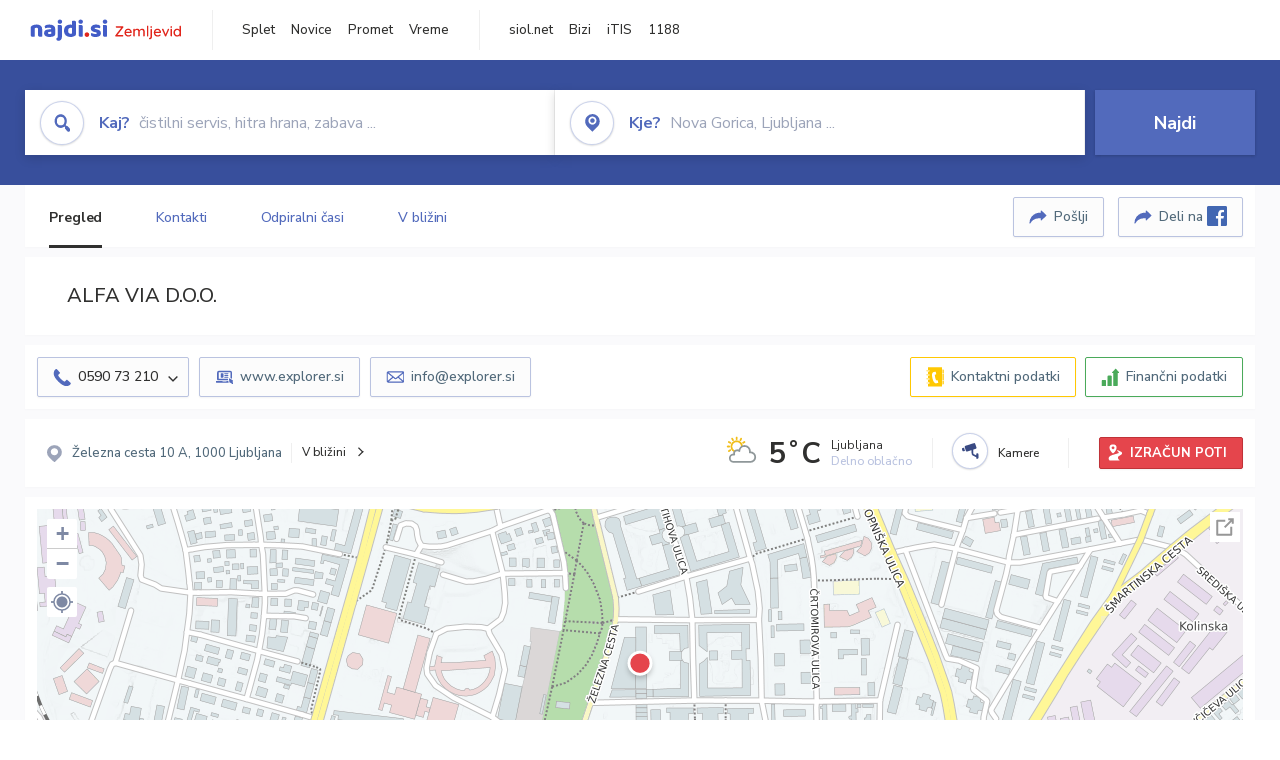

--- FILE ---
content_type: text/html; charset=utf-8
request_url: https://zemljevid.najdi.si/podjetje/2260620000/alfa-via-doo
body_size: 103098
content:



<!DOCTYPE html>
<html lang="sl-SI">
<head><meta charset="utf-8" /><meta http-equiv="x-ua-compatible" content="ie=edge" />
<title>ALFA VIA D.O.O. - najdi.si</title>
<meta name="description" content="Informacije o podjetju ALFA VIA D.O.O. na zemljevidu najdi.si. Preverite podrobnosti ter raziščite okolico.">
<meta name="keywords" content="ALFA VIA D.O.O., Ljubljana 1000 Ljubljana, kontakti, telefonska številka, email, zemljevid, opis, plačilne metode, odpiralni časi">
<meta property="og:title" content="ALFA VIA D.O.O. - najdi.si">
<meta property="og:description" content="Informacije o podjetju ALFA VIA D.O.O. na zemljevidu najdi.si. Preverite podrobnosti ter raziščite okolico.">
<meta property="og:url" content="https://zemljevid.najdi.si/podjetje/2260620000/alfa-via-doo">
<meta property="og:type" content="website">
<meta name="viewport" content="width=device-width, initial-scale=1, shrink-to-fit=no" /><link href=" https://fonts.googleapis.com/css?family=Nunito+Sans:300,400,500,700,900&amp;display=swap&amp;subset=latin-ext " rel="stylesheet" /><link rel="stylesheet" href="../../assets/styles/styles.css" /><link rel="stylesheet" href="../../assets/styles/additional.css" /><link rel="stylesheet" href="../../assets/styles/leaflet-gesture-handling.min.css" /><link rel="stylesheet" href="../../assets/styles/slick.css" /><link rel="stylesheet" href="../../assets/styles/lokalno.css" /><link rel="shortcut icon" type="image/png" href="../../favicon.ico" />
    
    <script type="text/javascript">
        var jsSnippetCollector = [];
    </script>

    
    <script type="text/javascript">
    var pageData = {
        'pageType': 'map', //Dodano, fiksna vrednost
        'pageCategory': 'kartica',
        'advertiser': 'false',
        'visitorType': 'neprijavljen',
        'poiType': 'podjetje',
        'poiName': 'ALFA VIA D.O.O.',
        'poiId': '2260620000',
        'dejavnost': 'Telekomunikacije',
        'regija': 'Osrednjeslovenska'
    };

    window.dataLayer = window.dataLayer || [];
    window.dataLayer.push(pageData);
</script>
    <script src="/assets/scripts/gam-helper.js"></script>
    
    <script type="text/javascript">
        (function () {
            var d = document,
                h = d.getElementsByTagName('head')[0],
                s = d.createElement('script');
            s.type = 'text/javascript';
            s.async = true;
            s.src = document.location.protocol + '//script.dotmetrics.net/door.js?id=1849';
            h.appendChild(s);
        }());
    </script>
    
    <script type="didomi/javascript" id="smarttag_script" src="//tag.aticdn.net/569028/smarttag.js" data-vendor="c:at-internet"></script>
    <script type="didomi/javascript" data-vendor="c:at-internet">
    document.querySelector('#smarttag_script').onload = () => {
        var tag = new ATInternet.Tracker.Tag();
        tag.page.set({
            name: encodeURIComponent(document.location.href),
            level2: '3',
            chapter1: pageData.pageCategory,
            chapter2: '',
            chapter3: ''
        });
        tag.customVars.set({
            site: {
                1: encodeURIComponent(document.location.href),
                2: encodeURIComponent(document.referrer),
                3: 'Zemljevid',
                5: pageData.poiId,
                6: pageData.dejavnost,
                8: pageData.poiName,
                9: pageData.poiType,
                10: pageData.regija,
                11: pageData.pageCategory,
                12: pageData.advertiser
            }
        });
        tag.dispatch();
    }
    </script>

    <script type="didomi/javascript" id="ocm_script" src="//cdn.orangeclickmedia.com/tech/najdi.si/ocm.js" async="async" data-vendor="iab:1148"></script>

    <script type="text/javascript">window.gdprAppliesGlobally = false; (function () { function n(e) { if (!window.frames[e]) { if (document.body && document.body.firstChild) { var t = document.body; var r = document.createElement("iframe"); r.style.display = "none"; r.name = e; r.title = e; t.insertBefore(r, t.firstChild) } else { setTimeout(function () { n(e) }, 5) } } } function e(r, a, o, c, s) { function e(e, t, r, n) { if (typeof r !== "function") { return } if (!window[a]) { window[a] = [] } var i = false; if (s) { i = s(e, n, r) } if (!i) { window[a].push({ command: e, version: t, callback: r, parameter: n }) } } e.stub = true; e.stubVersion = 2; function t(n) { if (!window[r] || window[r].stub !== true) { return } if (!n.data) { return } var i = typeof n.data === "string"; var e; try { e = i ? JSON.parse(n.data) : n.data } catch (t) { return } if (e[o]) { var a = e[o]; window[r](a.command, a.version, function (e, t) { var r = {}; r[c] = { returnValue: e, success: t, callId: a.callId }; n.source.postMessage(i ? JSON.stringify(r) : r, "*") }, a.parameter) } } if (typeof window[r] !== "function") { window[r] = e; if (window.addEventListener) { window.addEventListener("message", t, false) } else { window.attachEvent("onmessage", t) } } } e("__tcfapi", "__tcfapiBuffer", "__tcfapiCall", "__tcfapiReturn"); n("__tcfapiLocator"); (function (e, t) { var r = document.createElement("link"); r.rel = "preconnect"; r.as = "script"; var n = document.createElement("link"); n.rel = "dns-prefetch"; n.as = "script"; var i = document.createElement("link"); i.rel = "preload"; i.as = "script"; var a = document.createElement("script"); a.id = "spcloader"; a.type = "text/javascript"; a["async"] = true; a.charset = "utf-8"; var o = "https://sdk.privacy-center.org/" + e + "/loader.js?target_type=notice&target=" + t; if (window.didomiConfig && window.didomiConfig.user) { var c = window.didomiConfig.user; var s = c.country; var d = c.region; if (s) { o = o + "&country=" + s; if (d) { o = o + "&region=" + d } } } r.href = "https://sdk.privacy-center.org/"; n.href = "https://sdk.privacy-center.org/"; i.href = o; a.src = o; var f = document.getElementsByTagName("script")[0]; f.parentNode.insertBefore(r, f); f.parentNode.insertBefore(n, f); f.parentNode.insertBefore(i, f); f.parentNode.insertBefore(a, f) })("ec8d3ff2-59ed-427c-b245-d5ba0ea6db1f", "PhADYMXe") })();</script>

    <!-- Google Tag Manager -->
    <script>(function(w,d,s,l,i){w[l]=w[l]||[];w[l].push({'gtm.start':
    new Date().getTime(),event:'gtm.js'});var f=d.getElementsByTagName(s)[0],
    j=d.createElement(s),dl=l!='dataLayer'?'&l='+l:'';j.async=true;j.src=
    'https://www.googletagmanager.com/gtm.js?id='+i+dl;f.parentNode.insertBefore(j,f);
    })(window,document,'script','dataLayer','GTM-K2SMBD');</script>
    <!-- End Google Tag Manager -->

<title>

</title></head>
<body>
    <form method="post" action="/podjetje/2260620000/alfa-via-doo" onsubmit="javascript:return WebForm_OnSubmit();" id="form1">
<div class="aspNetHidden">
<input type="hidden" name="__EVENTTARGET" id="__EVENTTARGET" value="" />
<input type="hidden" name="__EVENTARGUMENT" id="__EVENTARGUMENT" value="" />
<input type="hidden" name="__VIEWSTATE" id="__VIEWSTATE" value="nsIM6XXQsyrjNW519Uj59FZW6TwgHqLKUVcbQ1X4QJkoo+guZ0MelALzp72pbPMR5Vn/+EJY+i3nmsFnDJ2Ez4hnD9mbi+Nz2SEa3j28t4m6egbDnC+mpy7vs/dM5M8Li5uP6lPCe2Jop2Z8yzK9b8ndIeCWMZUFBrE85FDZuFBXCy+NcfzAM9/eLkjJZMKhgrcQezfMqLX9fSy6FlXtuwEHyFUZJYFuUILBY6e4dS08rUcQhXizezM5foE/fTaFD0Uo0IXjnpn2bf5XhK1dsVZFHL5Pk5hygwoAOhhmNJDoCGi31jWsz5U3GrvXqvt1CDk/bAOYOJwIGUNI194WkKewdAcf76IzBcjPu9vPEIrsY3pNLlW/My8vovZB2cPykTrdsbAg4y3rexVEhz4OebEi3sqKO2k9bjpdt2fzY84+zMDQFbnnTatK7JeG3psyxtOWjmDg3YrLDApfARkL84T/Pe+wWIb+D+Ml2nXfUclZF0TnTfewNVbBh/Ee0ldrHJKY3bfNDSPupnVIYFIx29aet8myyu3vab/aGJ3EUdPUynsaoi9IT18TWnbUM5dr80CfwWD9Tw2LFQ7ypL17J2Jjyw8VJgPtvEx+I9CsUVBf/qpzFW6Xhch/csqz9kniV7/5XnjjRUAxIimCEEcJq6ibBHoQszXlb8d3z9ck3nOpRQUokdjBtdaCy3cTk5zy/IPbfW/Osxg17E9OUZqYuEAy2SI5ap1YQg8ZH8IGPUYEpDAPxK71NsAkSzpCDFRU/lwn+AXvCcb7miHY56wSxZ4/[base64]/yoPAisgckm3CmIj/g3xfEjnyn6DCFgwXqHzyAIzT8MMeNpYXS+hdK4v9y2TsSOZgGouQZbsVOW9FmLAiEvYQ+KaPTn5WCcOXRtm/Zjz+e89YM4Exqaffv03n0pgGn4zZR+vG6fZsVWd8F7+bKmuIWf1p+uI3lZ23v8xJLvwg1Jrk/WyTcxLv3Jy6Ab6yZxUrz6N2stn3EOWzeEegTBNuD4xVbMsAumxbGvA4C8gpMftsLuGCkfpB+UXnpf38AAlZkLykH93m3t/eh+25bH2W1Tq7wYRsYIxTgYdKZ90uSpKMzZoeaQKuk8A0QEtfSBUqs4TlSg1fd7CDuJ7Iz4EMtlvyZzjf0WrvZvLtM/pQosfzdPgEH4G4E4SdzKmAX+Xar5G63JyIDXmCiYThPF807hYbQ/bhp1f7iTGl7UF4EjoTD7IPIlVli9KZgKHpvAL5M7fcHvO7ZNl2XH1adtzsRaTA2y3Ui/L7rV+ixrkxsVKcGTHxG3ALyhdCgqg7f7QG65FKu33oEV1xUz3I5H1FYCoj3+iw+GYyTNreZQ2HWtK21yMkHVq4MxkPpLNqrFfzsVpLw7fM3mzvkskMQw3nrwTOlroclbh/iTweWG57weqG3YmHHA2fnqd0laxzzekiurGDROTdQGxUlnTYZvYWldHHQW5CBrHTx2CGsP2NU5bbGD2AiLoCWUH4pSFIG/[base64]/gdwdl958OmR6bgWFewGpvUmj/yhdjpoBaC6lNbu+TddHwQt3BIdEFe1dgTtemfVuD1aJ2L/4fwkG59CkLkeztg9yroYGF+XD/A1zmZtr1BOFh5ijKjvqnCNenrwedpLqjx/YpdOdPeXmTJ9kSsfHAuHsw3lE0GiIitlJX1JbQ/vD+9FjJitQxT5DFGS5LhsqfvkBPSmRaT9yqszRKUUR4iAB7dn+H3w3fqBdi/Y30S8pFoajkJpdDPMQ3gdHAMORO5xYulb1Mhh2GPfJWKxQFBA96nmAvwPf5zZqugqJVvbV9Z+zqaV4nfZCY33CD7ARLRUOdfYTsGds+MIav8vMz67MyoB4hcuPDXZJ13omwpy9cHBL4/HAaDhnkRYr3VLLB6UmyMcdyAILSkV3hLFNS6Vg3x5BN6/kaiUdhDS8p55Zb4F9lvMcGvCEZ/M+H8q+Z+2VSsi8ZMjYnj+mHCaBawRbA7OOSon4OYN/OeVRh+5wD6uSBhgZ3tHN7fIX/9eh6rCPMo7L75CF6ddjYNugEEQjleh896NNlrNZEGR36Oj4CoihoJpSrmnQZL5VPb3RBK/[base64]/ti7oZG+uLairfMYHmaWs/VRBYWOsTy410AollOTKPNqpaehS/gzD3pd4SQTSwcto3G0sm6DfgRpO+sHfWyKFcV25AZu61LrLBPdwZkYg9vEFpjn0ddw+BXs9BFSzQP9Y5B8a+m/UdCkAG8vTRkLhzINyAmTy/KtHqIKCy118jjAgcJzB2rQMgYwN/k8TvnSrDK9DbvAANPyobZSClaDDz/9KPPpp8YRVqY4CxNMBPiJzBOSML//3YgJpNwlASNCUKXr9vm6S4qjYrxjKOLDQkkXSCKkzTajHhbREDbm5efU8q70ql2LCcDc9t98brUWtIKzF5DvEyjxedQtPm/r9qlOZb62jKLiGZj/DkXUvqON6MB7lAipYoHeBm8ypLcYmSRG+YHIcDTnE5DOGgXyze0GQlC/3U2ESkYtBzNsRzBhqYm6FdnKA5n1UpQtMim6lYdaeBLVkREzUIAbhj304O//BbkLafaRCopwG9i9WrNO6MnKgdsQVcwix0Gi36OKfRfTKWOcTLJvlcqL/kR8/T3osnMLdTM/OwR0Y5qVXBwjJn7puIU9zF3Qb38RnmM7GF/sn8yZcVySPsDBv0X37mNx6sFzCXww4OBHj9AfXJkluN3NJvE9OOGG945CyN4Mpwp86Git2EdZxodDjW3pk8tiKl1XOI9DjW51wNHIxLzlCaTq+iHQ69YMsYjK+/KovA+kEYfeK6hxSV3Xtm9NoyCeBloHkE9ZSEsTgwNt14BWF1i2l4vmOOgn+1wex8lSPfnMxCtByuOEAdl/sl0q0z4ZGRl7OOQAN1S05VpJ6MTdnvApKPEEgI7penZqkcT23bLLCg00P0EhVPuIPK2XDTV49bndqtFepsIlfLcISK1/rWWsZAu6AfVtRNkWdq3n4yNWb4gFuBi/drsInmNiq65eDojOKUKacoXUd4F/H5AUAddSQeM9LJWQffjUN2lbHFLEQct2ubdZNcvwM2CAZgcKeDbHGiJg1cuYC/qxeG7mD3iKVB8lJnuz4CZW2YoM9kui+JT5fUOhI657JKN9TWd4I00JMz3RK8vRntmIZkaKQIbGoLaN9cj6P1jN5c6PLTe61PbZZAc+btpiB3XQ6TEHuV+9chMbhx598mnwO/KzjljW8iNbqo2oL0SHSKQNsnroeudYzIrmO8tkjkz8OwZXE1XK05zda9DfHf45fJsnmwTgTeU/Bf+UwRNmy36VH4Tqd4SGwT15l+szgnynoisod97Fi91BnekVB6zuq95H1GMe7E/JkDBkKo0wxObIK0W1StQZosKkHSJCZSf2qSY3JGrpzfPHLx/4Y9xQXa4qIxHm8ISba6B9/PuAbTdT7C+xJXuQaybM53StecD/KCYAqyd6w0QgjDn44pcBcJ3vlCh8rDotGV0sWQEfYUtSEAuiHY4pKO78GpY5ZIicadVhK/Mdo9g4D2u+mqC2SwYl1nVyLIvSeyrgiBI2RSud7McoB99uklpkGylnmlopVlWFnNQGXXLqzbDffPRVZG9eFgLOBuv3Wx8+haW5b15zbi1UOCaUZyYRVfIdlN/6ehztkwlVtwljD/[base64]/Z5EHq17+A5WMV3aQWyBWo30NOT9MmEWlARfHHEEqPtVclPW2SXMNyJwx5mdm5yzzyQd2q7lvfQSGvySp197zmDNRt32kPl4R5yKnmQjmU6cWFoIOCCvb+ijaBJfM2BmGvoCKgEd5IfyWiNsfg8M5rMJQs1i2WKCklw6tJ88RjojgA2gD4KeU3HLWwP/MTTrMIHhTvlJvX56dk2v/MwwdG3fqb8mbqG8bDvFxDHtWSRXI5sy33ZI+CtSctLWDIUp7oMt1kHg25GcCtA8lk4a/KMjRZp3DYKfm8KSng77y4Ogn1ROuSty186oKcO3/BPDRTEMYyhAfnmhRZ1u95RQ+6KAacIqfZCHL3rpsteH4/CkPEwpf5jYlRsuPWbxQxejZU4fSLg/4cObPHPn9TDHLd+kf9vCfedIst89cP1u3ahzdZSFiskXbBlWUxqRLacT1ernYzxSp45ZqQWAeHA4RbQrstXKiByjz5gBVwXQKYPVCgshJ+UfY6Z2ohfdEnyE9pMDTDV/uU2JyWoa500cAorJC29kLBncCseFyH/q10I4fKYnh3rLNUFvfCKtfZejtU3+kHL8tRPMv8oAjxQigc2jobBLt1H2zZcxHg9KA6bVlacrxejZpwh4VXSonEBjXwsCwm12F3sQYvwKrO2YjVIQiuSudm4EG/HKakmLkjCF/fGdivBd5WvLPpV8/wOevFaLSkcl6mlI7MJA2Zob2kI5+JmcPGcLt+lv01SH1uI0qTKOiFlY83JDD9ub1cTrvBfqtSegrYoSpaRNXDa5t4WoC8OVJQppI6LuULtLupBEfI8g+mTKNo2gl9I1Od84GXFXvweax060aRSSBDbq9rAnkiyfeJYBDb+7846osm/97sjcJlQECkKbDBJA+kjcMwYZfWUkveB8llhroReX91UgWxD7f5SQY78TebDqxX4Qhk2xNLM+SqffdhevG9GYRPsQjAEDs/27L0uJkm93xrVQ5mGiKxomq14WmrWteFMX1Eql9YSyKNQcIPRC8KQ4XjtY+ZfxE0GuEwQqSryBR6T4VNXC6SNfSDQU4UV+J7dW8HTdFCktQ3J/Ax2jpBtPmV1X8uzBNbQ0iVxj8A3EuH0glhI/+5E+qIPXYwXghO6cC6Q5TgBQ5ERDHi1OmWRLsItgTlab+YhlxEx1NT+7AoEMLFtBdlzPa0YJPWZn5UgiDItw2xSTwbODE5lK5CiVZoUPLkbmtSsLPrESQgwT/rK46L269qKc/jAb2upgGO8KbtODdoUndWZ1W5NuDEY3EZ7I2Bw7vdbAYADmpmC/C7Gl3NO5CT3es+6ZMBVik///Es+m1YlzodDIo/rKEQTCSpnAKUaDZ6Crl2B/AX6W4gPINfv0PWLEigV2hNB7DHoAk+WbMKj9Lsr8RkOh30pW3/mLUl6DmjG1phzHc59kqB468hBACJRzSDWUxGHMSYFMmZTkPuSZBKQIHL7Cw3JMoka2DTbpBdzfAVR43RO+nIrPG8KYGyTFex+DbTBmaYnnIX+pkrd92KdpPIisgIq+0J3EFSVK/RIJFz7mLNC3p+szuW5Z3SO9ovBPYJxwoDt7qFTKuR+61qV4+rbGxlcK3hytyWIqQ2piGiwg16rk0Z4UtGOimsSQ3GJcxDzM/LFREGL0e/wWHWIewOdWz+0ASNu79bm1TmveZuvPy69Wb5FeoMJVg7QURtYC3uKOEbN5uND52aD8NkkArhLfSEz8j4NNykBIJ36Z1adHn2XhVxGdKFBVce7gyd0F7hfJo3ZeE9K2MlmYuGdO9sfvX1SN7o/nBaHhCU/vw7WEJ8QoZpZ1a1mL2Uup9OHrNEnpsoWA+xywLX63OIZJJ0kQmmtiPG7xYyoONqKcNAZa4JCzT1SWB3P/yvfw0o2gKketNF3upANgxP6TMfEfe2bp/mJuXKvo3vgtFF3QIa63ivUV3XqsdQgQwMsgAjKr6VeUKHPYwNX3EvuJae2CV6kXC3GsaBCKsqx6wBwWnauwQ2PPP2VlU0Ctb5WXtr66Z1nLxqY7NLuKIYGmkyLZpOXZLPB3XgqvTZoMjkqXa2w4OJhgQAKVGnivSx8bl1hTie0mFuxcYE4jMn/dzzrXz8LKxUHtBbAldhvwpm32ISJHUr21JXTk+SGS6jtJv8HIcuinWyCKMS2oKK1URPX+t9eHU/3t/8xkMY3G+sExfqTJ5nB+rc0qgE75l4Tg986Faw1Bq9osYpzMALTjdV1yuRs2qQ9xDKX1nTdc84R0yGnMPlB+2vMytRm4xC0oXIrOrbMheekbbk+TqtGmklmVWw2q4HEt/kp0nHpj32IQJKWEbAoJlpY2kcVl3rLskWNOO63bo9S9e87/qK70ul0VDRXS+uuSooXVSjGBnpHdSv8ShyaVsNh7dqeQxCzjPvQQkVNTYOvtWtoi//YNAmYX2XQyuNWWbUuY1s+JhXlM34ot6uK6x8No+aiiMkfvqw3ABWz2eqSDGjebkKB3oMIFBHjdxvJ/Ul0fcTUiulIt66rbijzgOetqGgpuzw602nmFuhq2N2gakqayci4VKmdSsqxR26QdxFNW9jUudIWGw0BtZ2WAJswjHLk5i738MGA+WU4iTWtzg+u0fxjqYvBOYblGRx+Xvecm8q7d6Y2Y3wBSpwhsWUsGl/HbA1KbmjBwilzqXuSm6Zx7Ewl618UgAlwmN94uR5x4b0wBKsL645CyyQMSEG0CNOT1qVSvmKzzxrTFPQRoeUwNdduHcmRdv9k/TJuIWo7/q5FXpI/8NtWsIESR7wP3lH5B8HRkCP1qmr0wjPm3U0UW23RzZZoJP/zTGSqvYS4/ovThEV8Ht95v8nrPnRiP/bVk0hszH/Js8ErZNkTMlTU/+vaQdVXOVJy2k7pfq7U2c55DFE9iTG465UCXdMERyFDt/gqGh7QBBSs83YALCmBEYP7Gixik2wQEQJYh/muwVvnYum1h9UCsxtrGUXXYOb6eICeyoUiUrAnkVNZ7eFClKdriI7hU6zedjf9eisJ/3gNpmswno8ItoovdtyA23PISr5btKRi2jrTHv9yd+yPrFCqBJXBr+tMMo1Uxwx7HdBrT2YFoTPwBckfJ9ACOWXQCxRVk6Cx/0BfUop1duTYKpkqduryGIy82dTbzuH0IswO/ZmifK1HiBn4MR57XLe/kNVjrUs3FuU+mX5/QeYsIL4UqjuwNMd5/CUUE+wfLJ7wIvhZpZ5ZIGVWtFEYr2RHi+Hodr//O3CDJE4+1gTs9JqcIEz8+8uqWnkXBcWzHVGp53RFq8jEuOxh2rN//v8LqkPo1fae0eBy9qaLxkXAbL6kc9IaAcFmj3NesSEh3GQ5YKk7qDfW9R2Sw2j0pMgAvcF5zYJeD1FgcB2aPn06aoGu39F8Wgx/Sz81hxt90BHAdivi2V15Q2aBaWFmrYKEnL4nqD/Xmt268ltvB9FAzs5VW2HrSeXjgFBmMSgFfHCI1H8RGV+yVoTiCHN4jru3A5/4HQtSWbgJkLiyGKn2HD6ymvT9qMvp2lCRH+hJ7A827pr8YQxUI3b/fxIKb0Jgaon0PScuwnQdqSeOZYA1dm9tXgU/P4yeNlwEwr1wb8BL16lKTJlxz7zXoGzzlqjSFVCD1LaZhKKOUmxUNKe2FQAE7ABM/U8J1Au2Ujl7Wpct4KHe2hQg2zCJd5Lk8R/Tm4S0BLllvq0KUjyxJPRmC1yGjCqH7oZKoPf17PZ+Rtd/[base64]/4Agm6Ve9hoY6XZwGCZ8QRDZYyg1mxMaP9LHuo7Lusoc+aeJL1Xm1m8GajsHoBVy1oHDv2oB1HiQSPlQczr8LDzNYj699vBH+2firf4/neExpp04sWs3pyRqWLLor8l2ei+ZoKGdGEnNb8rfzLgBWg/uY1sqyCsiYQyrfau/gutI7UQXszS47ruy96XMET3RwCQe8o4zGjeEdf6b38ie8MN9LfvSmYFceVH6oM1LqNg/WVXjX1Lj0YdL8CI0V+deNVViuk/WBPKYj/rpvnP70hVLyNtUAixfTlCV66YcsDxY0OhrDWSP4FDBtAG6WQLmNw86/FMDzODwPXnemRbHtRECHg9zZepwk20l680eJdIDmKv2dB+67Cdl1LOjlmbBNOtc/7fBmaLHF3Tsy7iXEpR4g/m5Bsb/8Li7jn1xIlfGY2ISQ0b4SY+PyXFKMc/u75EwaA2sqib+4nc8sQuGvxJf1O4DxO4TOZsGj6xVkzZXw0710OVJqGR6kh97/dbu8XTEx0wKB6d5UnsO2+rihWtllMmexZQq+pxRnOYbaQ0pKU4+aQCodopgYiv/b1WAA7tHrmHg1mQ0KYwTdpc6+tFpLLRa8me9+QcxL2AP6xLmuZ8XEYRui+yW7XICMmqkJXaOhKCxAFrY3Qo6I8d5oUFVpWVh/IN760P3jOPlbDUUHsbSDWgsWAp5glP2hDDnGv6m5xVtJ7Nl/BepKa/XoLg1d8IacI5rsi4E0PAo5BggLu8sw6BRgruH/QOMJkT5Eyb5LZHm4kbRKO4aiCjlYfJTFFTMHguxaedVFTPs9Uu5V4W8BUj8mlgZwp4uRDvrqHfiB/troSrlaLY885g11ach8yfUQjjIg6a9nA3vlFg+4si4uCbmZZVE8uCwLso5FAPjAXANW+qUGmwGwHk+nlKNsD+heFF+ADOa1Vl4gWzAYg5WvZp+W+/vuixM+Z5Ld8QuQcFj2Jn5PP7xJvLKp7iSWLDgquwBtPuC5ncwLuARzSGBzMjJnS+gtrtrkherdani94hcA35pbM8Xqufz/MZtpLXYgv5sPufDdA3AgFC8hhwI+Kq1CYLOex+VQMHKdks+igrQIhU+SyoRmSdGinsGWgq9SvFB7xiCpULS9PkbGkaos1ovLQOPNdFx/[base64]/SqHJND2l+l832N8pOocBNRvMBCYKjD0nab/wERA6qPs1t7A3JydFk4k6cjpwaiTK7lQyTJTj4mjH+if5id5kdxW8zdtAPFP2x3Xw/kkAdZEOt5SIC6ce1sYKdpWPDH3PD5ps6ifWopUvIbCv3PK4rACXXBMQFEGlIxvyToEhC8IkLvUUmUc4bextB1aa+j/AMVPky8uUuJE9JUC1jWty8+GQ/e+f/50XJIAN6CsmeB0h66YMzhJroS5PwEKI816xLr86WvLmqsAa9wBl5Ie3jHKNtOwVHYz/O+v34uoLHNSqKkoavmz7vXTZoy/Qveuj8aPLGIavoZPES2L2tqGnILHj8zli2pHdhuJPcvCfjGYmFZJANRkRLFNrTmdyR/9046/us9ZhTMKAziwdM96AjUBAb0FLpqBtmh0MTkb0VnuR9yOWFpXDB94xKbOGvKf2rOIoYfPa2e0A4cyBPU60C3J8nWhjLD4dbTVLP+jNDxDlz6zQ/bTus51SEDzoVz2MwDHU94jaWfRKatjdc0wJ5YOsR32w6LkgteEBsvUcmtrf+BvxJoKEFQOGwGIDxV1PEVxpabdq7z+w24hqI5A0j7+h4dTCcwhpiU2JkT0L1HfBH9kOCDMGV7TxOYGrDTQ25vk7HQ4DQIa3sPdcmu/GhDUpEtfhJIN4j5HgPRoCO4U95NIeCUiJUk2dqc+H5KodTjoQ0DgYYg3XVf2m+bpGPHbXmgwDmJj1tXjxlxLHBn/b05J1Q+HMeTX94g9M6KiONv020npIWATwHT4zFn0moaMqkQYHgYIT7Ka42z4SpaR53IUjLAPlSFPacTpWO6/Rl60lujStdWD/DfdDW+n/QGOK7KEPhMvtOfycXKkCWaKJX3qCc2Mktokk1QnmKVoPasyzkaUdC/NarThrd6clCpbbG+0Jci/BIt4D7+g+7xXV2FJip4uBt2+pxo2z7toTihzEygh3FEmHkR/rVIHojmnMHvLBQEAVktFjcS8bU2f6nUgCD45HQSftFN3dUDV6un8vvhVaeA1X9bAbRcVQUf4VP9vHoxFV5HNq+Y0IXQsDXFRrew0hwRu0doySveHPaerdZ/tTwRNAUrEDHJYfZf6xCnVbN8bwcDz09tjX2IMC2Vm/BPZxpLkfWxpGaqX2WA59apAbXLA1lJ41LpSMZEzELHGBTQGQ9wfBjrwpmIKCVxCdyYLJWMbxbmGppg4EaT+nodV31zsE3188HrOs14CGyiZYyPABsOQyIdYWt5IRM0OtsfPJJX0rlN4VhXdKmTpwV5Q3CX4/LN8wLnjOJMbffdich7OnqIYEaVfQwp7HB5gVBEpimXXZpzjmY/34faLAdEBbkh52ajYQUcD3mKnHefG6fRiZkM6BDP7IojGxQwp+xr4x8fzzNQDRcYxcg992hM9+WFHGX8cKc1dyOWqcpSxapRrxOyDNH7juoCTZ1IG4lO/+FzjXCzjlgMH4C+BLXp/JaFw4sgGIUwuNO7wYHi3EoBIzaigu/8Iul7pWLJIbjnglsmvRMBVMMsLLQx4n3QaBUQkSCUGGsp5fX2OYsp6khrtWd7viMXXViUTrGElAsZxETIiGw1nxE8I0J50KLs4e1IOhIiX1PzMTOmPDq/GB9+OZdA51Sez3amHgnKKLZ9Dt0X8gs+3d3i+6p7mPlzC2uTjaTTOMHpV/8hEPxtkIlSUerCMSREMn45sU1csEq20eTp42Oohk3CE1mg25i9oXNReJGDs38P3jzjt+wfCX4bGQ4cimhWvMWXNOMm16hqEXPGwlCWhocNnAY+T9iDJtf+Rg9hvSN45g0UvHdNqIqMp6NnTrNh3ze4ByHK5uJejRdCtgwbvcisc9ZmaxFhtp0C+H2/LwQrqSVFx4IrTY5MQPcmsCxJx/BuQ1OuOk3y3bS8xI8zZzglFsmO4ZTybSgJk9d04Pl7q352FVsDgFtO4aNqdj9jGonR9vO9D2nJ2by+6Kc2DZ0EQohlGDm3MdQPv8CZ21jwO+XD/pCdMSoxCDgOxCwECGvZgSqnjzBHAp49Phdky1S+vN35W7ejQd969TM7HmrKn5mdPJ0NSbowbw+ZwBVB1YRYhqNdERzZ/KDuxZUG+mMTUvCPwaBY3k7mRX0qj6DfieAl4uiT3TeyvTxOhxLs4PKuTyMAKqxQNbdfP1qbrigqFanBSzPNVf1qspMkxYlffhod2wbae9/1Ik7VlAraP+87nVohOwJ5RTd1jjhFDa2T+FpSp0vxjoliqOvveupl7FDUU12eOeBKY9xaOAAGnG+eSXHyY3UJhLVJuV1qZwGuhzYCho2YSYFtPOCZHS9XvsAb8aucHJlwpTgbLAz+hUqWr5hbHpU9NW/EH3lLPZFh7Ia0sIvPoR7lwWbIGwrd47qV/qGD0TI+QT7n0e9mOOgc16OTFaeC2GqDkbcDV+i9Gsb1snbvaA3AVdfACLaZAwAKeKUP4a5PMqi8zNPAZsMdbIIFtm4y5HoDZIzXmZeU4WPbYixZEsw542N6Y+OxYrcI+XPTse/[base64]/q6JY2Kltfg2GherbiIRKDcB/Am2eGc2wPqEtcb4czASQhpeZlFoN87QojgZ9sNdGhEjO0FxwvRnZxIqIWT4XJlXmUJod0fDQYPQVqwRahzrNQlGY4HXtCAw/mrPHVt3CV6e/kuDbf9EbBgCy0GDI3WwQ7avP5P1VLa+cM3rKedDrLQEwWsnXQJTAchgZlGPWKCJI0sx0Ox/7mRSFj8K4SXc1s4cyOujm4RCBMEDeUR1/YdbS+mIInPZXpRSPvTqsW5FFmPKzlBHGFqICrRTDHsoNNPTWoCfY7xGY+o2IYR2BzCd1E4doYoB5mZ3zpdI73htdnTQbbrPoofNdFyRlq9ggybDNLP73mlrFHrYmjy0JmLZTjynkj/[base64]/48puRGip9IrIGBFaHgispRosbR5MVmaIHD9JbQeXovAo53amGMm1GBzsO+MfhWlw48IzjW9UZ5l7U7FUKUdzMXV6RGmgltBAOkEXZmqXdR2CsswLYskpPjlD728IviUbFyUpm0FV1BkJnRoo1nAMO/WXzR1E6py2ihR/PZhg9s0dfTpu1VPrhx4rpTSylifkj9Tr8pDkCQFlG6x1MSgF8rzRwoFYSFI4suw9Dc7hqxraCCLz8U7dCGZXVhuNw91+tykm4DfkFZF/urwjmDSq4kJDMxAwoospdIQIcESEr/Ms8Ivrrhv1TL38y347s10MfuIRFiD0Bv5zh0p1EPjmWAgLqCG+Tz4SbXyU7Ou3nCZUP3013bFUY+PI50tNta1dQ0o7x/YNKsmltiF3iMutqFcdse6PVHja8A4lDeVnhprrtdXIxEQ3Ey0xCuwRhwbgz8XQUzq1NaOxg+FRTWuFQCNiKARKdRsGmeQYkBhZFJOye1M8Yh/5umKTzCSYwuNnovuPScNKTmomyleZ0XDnDK/0e5PQIzrcBRvjiwkyEwCuQdAufauPx3gz3dHn/AwjLUYuOZJuC2dMRGvWnK3MxTMjIDWjyja5/ARVga4MimaJIF52iAAnj0EVHzDLjRWL4nXBoW0BHmU0uQWUJgmyhsjiL/t1EjiGmlE3OKI8G8uqMzYPZdROltAgs+WgtbpQXxcZxr17nXWC2yYj5CXLqOU0Yzb7I6Ap6Rql+1HZytJfR8vltA804MSIztt0DdWtxrqY9/nPsyCw3q7xF7mHOBItW1acMIKryzUvU+AqiX81uSJY+CJpHxL+bHnsoS3/7m9jga+Qbjy+IV0iwYfUrXuhUee4eOvhFl1LMBK3Qz1MGNbEJFTdoq1GD+XRnqh0axtRbwE/xxxHX2WbfzmRrqYc8ntpln9UJkJbhHYGDIGeo6xTPbD37E+ux2Gb+A4VnswvnYmtfRa6/h7F53dzoAWOLKJjuNl5EakzyeabXjMgO0HzKvK31Hgi9FCJGNL0XkzYXh4J5oqOpRHp4TywTFBTTFjjoSY+bQIgB0mpqL3NMp2X4ueH/SXRzLBrilhUyIJtzG+M2hPWN9RDX9KAVq4MoPjIf1paHexWL6VcyqEttgWIwE0EwRdA1N76k2DOit37+I3XLT0RjfUTc+g9uBEOY" />
</div>

<script type="text/javascript">
//<![CDATA[
var theForm = document.forms['form1'];
if (!theForm) {
    theForm = document.form1;
}
function __doPostBack(eventTarget, eventArgument) {
    if (!theForm.onsubmit || (theForm.onsubmit() != false)) {
        theForm.__EVENTTARGET.value = eventTarget;
        theForm.__EVENTARGUMENT.value = eventArgument;
        theForm.submit();
    }
}
//]]>
</script>


<script src="/WebResource.axd?d=pynGkmcFUV13He1Qd6_TZMIXGY6gO-60KGhZE9VSgzC_09PWBTVzSfrtGqXEDJE2hcGwzs6_L1zU2hhmRaU7Yw2&amp;t=638901843720898773" type="text/javascript"></script>


<script src="/ScriptResource.axd?d=nv7asgRUU0tRmHNR2D6t1BGwYEedBKbMoFDvZYaHEQ7FjYfIfFSKz5HUnV4xY8HgCmqCyGW_JzlazpehAV09CZ_HHbmnaJG2djvpLG6YhYPxgh97iFx-bin-PlKZppYzgB76lFRvkMfqPi-vka2_tw2&amp;t=ffffffffe6692900" type="text/javascript"></script>
<script src="/ScriptResource.axd?d=D9drwtSJ4hBA6O8UhT6CQsXqbG_US8zHj_Gwzxc7P-ldmmpHsXGdavcBqjjQU_JOpc7lLc0DbzCjeylTRZv9xZc49_TJG0S89Xas94DIjlJgtUy7glatlB9Mq-dz7Fnsxw2KShz0T-zK_I-8ynCHKZSFh_zEMZRewCXwIQ5j6aA1&amp;t=32e5dfca" type="text/javascript"></script>
<script type="text/javascript">
//<![CDATA[
if (typeof(Sys) === 'undefined') throw new Error('ASP.NET Ajax client-side framework failed to load.');
//]]>
</script>

<script src="/ScriptResource.axd?d=JnUc-DEDOM5KzzVKtsL1teH8GeL7Pv8iukUL7MYOdecBxfnUy9Nigq62xuWYrlAYH7P9LU5CQTaBZ5HSIqiED2SOCgFpzJ5KeXPW34gjKp6f7FzCAj450ktIvBX4kqV3hsAMj1Rq7QIY1lJKVFZn3Lb6K5TsQw8KMOAMEzHfkLlPEm-X_eftex_EpJSKNIbK0&amp;t=32e5dfca" type="text/javascript"></script>
<script type="text/javascript">
//<![CDATA[
function WebForm_OnSubmit() {
if (typeof(ValidatorOnSubmit) == "function" && ValidatorOnSubmit() == false) return false;
return true;
}
//]]>
</script>

<div class="aspNetHidden">

	<input type="hidden" name="__VIEWSTATEGENERATOR" id="__VIEWSTATEGENERATOR" value="687FC32E" />
	<input type="hidden" name="__EVENTVALIDATION" id="__EVENTVALIDATION" value="sSBJgqIoMtATCsY3w31UhzOS2Wu0HibXvlaLk94vnnJz9KdjaT0XBiSfD1K6FUuIgvIYkbibkOuWhbPnZY43Kzs7z2yqjLZhxZvwGqlNN1NIPN+CD5QOI2CwLGvgMGQRQw5yVCI/C+tNMyCvdvuox6jXJH3p6K6nGFco9TAIzmthhvyo4hLN7M3IRRmC/PztcOH1najI8lg2JeDNvsWwQq+c/lrrhJ416QX5rHmub87BoYouNsWGq4WMcBH4mmBb94kDFyDgsJEBao05PyMPfOg+bfS3aesFkZvFGk8U5AEWM61UXUt/FzXbOgGN9XXVROUZ3WSOSb1oniHt2S8H6FH6w1/pJhqRFKB2RhJcZom0oDSJeNbAwog9Ogi2JyuHkhDNQHH0LLD+1yk677lp2Kwc+bXsph+yCywo2QQHMGGt+jKccOhb3vvP7qcfEcaNA0E//TBKj+QfbqUrSt1tAJiCYGqGGU92zfaFYL9ctFOS6u2i5QtJJ5/[base64]/WJZaCIvC0wqGNl58=" />
</div>

        <!-- Google Tag Manager (noscript) -->
        <noscript><iframe src="https://www.googletagmanager.com/ns.html?id=GTM-K2SMBD" height="0" width="0" style="display:none;visibility:hidden"></iframe></noscript>
        <!-- End Google Tag Manager (noscript) -->

        <script type="text/javascript">
//<![CDATA[
Sys.WebForms.PageRequestManager._initialize('ctl00$scriptManager1', 'form1', [], [], [], 90, 'ctl00');
//]]>
</script>

        <a class="skip-link screen-reader-text" href="#maincontent">Skip to content</a>

        <!--[if lte IE 9]>
        <p class="browserupgrade">You are using an <strong>outdated</strong> browser. Please <a href="https://browsehappy.com/">upgrade your browser</a> to improve your experience and security.</p>
        <![endif]-->

        <input type="hidden" name="ctl00$hfGPS" id="hfGPS" />
        <script type="text/javascript">
			jsSnippetCollector.push(
'if (navigator.geolocation != null) {let gpsBother = Cookies.getSubkey("lokalno", "gpsBother");if (gpsBother == null)return;let gpsBotherCount = Cookies.getSubkey("lokalno", "gpsBotherCount");if (gpsBotherCount == null) {Cookies.create("lokalno", "gpsBotherCount", 0, null, null, null);}gpsBotherCount = parseInt(Cookies.getSubkey("lokalno", "gpsBotherCount"));if (gpsBotherCount == 0) {Cookies.create("lokalno", "gpsBotherCount", 5, null, null, null);navigator.geolocation.getCurrentPosition(function(gps) {window.lokalno.gpsLocation = { lat: gps.coords.latitude, lon: gps.coords.longitude };$("input[type=\'hidden\'][id=\'hfGPS\']").val(JSON.stringify(window.lokalno.gpsLocation));for (let i = 0; i < window.lokalno.gpsCallbacks.length; i++) {window.lokalno.gpsCallbacks[i]();}Cookies.create("lokalno", "gpsBotherCount", 0, null, null, null);}, null, {maximimAge:30000});} else {if (gpsBotherCount > 0) {gpsBotherCount--;Cookies.create("lokalno", "gpsBotherCount", gpsBotherCount, null, null, null);} else {Cookies.create("lokalno", "gpsBotherCount", 5, null, null, null);}}}');
        </script>

        

<header class="header header--main header--top">
	<div class="header__desktop">
		<div class="header__left">
			<a href="/" id="ctlHeader_aHome" class="logo--header"></a>
		</div>
		<div class="header__intermediate header__navigation">
			<ul>
				<li><a href="https://najdi.si" title="najdi.si" target="_blank" rel="noopener">Splet</a></li>
				<li><a href="https://novice.najdi.si" title="novice.najdi.si" target="_blank" rel="noopener">Novice</a></li>
				<li><a href="https://zemljevid.najdi.si/promet" title="zemljevid.najdi.si/promet" target="_blank" rel="noopener">Promet</a></li>
				<li><a href="https://zemljevid.najdi.si/vreme" title="emljevid.najdi.si/vreme" target="_blank" rel="noopener">Vreme</a></li>
			</ul>
		</div>
		<div class="header__middle header__navigation">
			<ul>
				<li><a href="https://siol.net/" title="siol.net" target="_blank" rel="noopener">siol.net</a></li>
				<li><a href="https://www.bizi.si" title="Bizi" target="_blank" rel="noopener">Bizi</a></li>
				<li><a href="https://itis.siol.net" title="iTIS" target="_blank" rel="noopener">iTIS</a></li>
				<li><a href="https://www.1188.si/" title="1188" target="_blank" rel="noopener">1188</a></li>
			</ul>
		</div>
		
	</div>
	<div class="header__mobile">
		<div class="header__mobile__top">
			<button class="burger" type="button">
				<span class="burger__line burger__line--1"></span>
				<span class="burger__line burger__line--2"></span>
				<span class="burger__line burger__line--3"></span>
			</button>
			<a href="/" id="ctlHeader_aHomeMobile" class="logo--header"></a>
            <!--search icon-->
            <a class="icon icon-search search__expand" href="#"></a>
            <!--search icon-->
		</div>
		<div class="header__mobile__panel">
			<div class="header__mobile__panel__inner">
		        
				    
		        <div class="header__intermediate header__navigation">
			        <ul>
				        <li><a href="https://najdi.si" title="najdi.si" target="_blank" rel="noopener">Splet</a></li>
				        <li><a href="https://novice.najdi.si" title="novice.najdi.si" target="_blank" rel="noopener">Novice</a></li>
						<li><a href="https://zemljevid.najdi.si/promet" title="zemljevid.najdi.si/promet" target="_blank" rel="noopener">Promet</a></li>
						<li><a href="https://zemljevid.najdi.si/vreme" title="emljevid.najdi.si/vreme" target="_blank" rel="noopener">Vreme</a></li>
			        </ul>
		        </div>
		        

                <a id="ctlHeader_aRoutesOpen" class="button button--red button--medium button--block button--routecalc" title="IZRAČUN POTI" href="javascript:__doPostBack(&#39;ctl00$ctlHeader$aRoutesOpen&#39;,&#39;&#39;)">IZRAČUN&nbsp;POTI</a>
				    
				<div class="listbar">
					<div class="listbar__inner">

						

                        
						    <div class="listbar__item">
                                <a href="/najdi/?dejavnost=Gostilne in restavracije" id="ctlHeader_rptSeasonalActivitesMobile_aLink_0" title="Gostilne in restavracije">
							        <div id="ctlHeader_rptSeasonalActivitesMobile_divIcon_0" class="listbar__item__icon icon ia-gostilne-in-restavracije ia-gostilne-in-restavracije--blue icon--small"></div>
							        <div id="ctlHeader_rptSeasonalActivitesMobile_divText_0" class="listbar__item__label">Gostilne in restavracije</div>
                                </a>
						    </div>
                        
						    <div class="listbar__item">
                                <a href="/najdi/?dejavnost=Hoteli" id="ctlHeader_rptSeasonalActivitesMobile_aLink_1" title="Hoteli">
							        <div id="ctlHeader_rptSeasonalActivitesMobile_divIcon_1" class="listbar__item__icon icon ia-hoteli ia-hoteli--blue icon--small"></div>
							        <div id="ctlHeader_rptSeasonalActivitesMobile_divText_1" class="listbar__item__label">Hoteli</div>
                                </a>
						    </div>
                        
						    <div class="listbar__item">
                                <a href="/najdi/?dejavnost=Dostava hrane" id="ctlHeader_rptSeasonalActivitesMobile_aLink_2" title="Dostava hrane">
							        <div id="ctlHeader_rptSeasonalActivitesMobile_divIcon_2" class="listbar__item__icon icon ia-dostava-hrane ia-dostava-hrane--blue icon--small"></div>
							        <div id="ctlHeader_rptSeasonalActivitesMobile_divText_2" class="listbar__item__label">Dostava hrane</div>
                                </a>
						    </div>
                        
						    <div class="listbar__item">
                                <a href="/najdi/?dejavnost=Trgovina" id="ctlHeader_rptSeasonalActivitesMobile_aLink_3" title="Trgovina">
							        <div id="ctlHeader_rptSeasonalActivitesMobile_divIcon_3" class="listbar__item__icon icon ia-trgovina ia-trgovina--blue icon--small"></div>
							        <div id="ctlHeader_rptSeasonalActivitesMobile_divText_3" class="listbar__item__label">Trgovina</div>
                                </a>
						    </div>
                        
						    <div class="listbar__item">
                                <a href="/najdi/?dejavnost=Picerije in špageterije" id="ctlHeader_rptSeasonalActivitesMobile_aLink_4" title="Picerije in špageterije">
							        <div id="ctlHeader_rptSeasonalActivitesMobile_divIcon_4" class="listbar__item__icon icon ia-picerije-in-spageterije ia-picerije-in-spageterije--blue icon--small"></div>
							        <div id="ctlHeader_rptSeasonalActivitesMobile_divText_4" class="listbar__item__label">Picerije in špageterije</div>
                                </a>
						    </div>
                        
						    <div class="listbar__item">
                                <a href="/najdi/?dejavnost=Cvetličarna" id="ctlHeader_rptSeasonalActivitesMobile_aLink_5" title="Cvetličarna">
							        <div id="ctlHeader_rptSeasonalActivitesMobile_divIcon_5" class="listbar__item__icon icon ia-cvetlicarna ia-cvetlicarna--blue icon--small"></div>
							        <div id="ctlHeader_rptSeasonalActivitesMobile_divText_5" class="listbar__item__label">Cvetličarna</div>
                                </a>
						    </div>
                        
						    <div class="listbar__item">
                                <a href="/najdi/?dejavnost=Bar" id="ctlHeader_rptSeasonalActivitesMobile_aLink_6" title="Bar">
							        <div id="ctlHeader_rptSeasonalActivitesMobile_divIcon_6" class="listbar__item__icon icon ia-bar ia-bar--blue icon--small"></div>
							        <div id="ctlHeader_rptSeasonalActivitesMobile_divText_6" class="listbar__item__label">Bar</div>
                                </a>
						    </div>
                        

					</div>
				</div>
			</div>
		</div>
	</div>
</header>


        
    <div class="site" id="maincontent">
        

<section class="search-inline">
    <!--filter.html - START - 1/1-->
    <!--<div class="container-fluid">-->
    <div class="container">
    <!--filter.html - END - 1/1-->
        <div class="search-inline__wrapper">
            <div class="search-inline__form">
                <div id="search-form">
                    <div class="input input--icon input--focus input--focus input--dropdown">
                        <div class="input__overlay">
                            <div class="input__overlay__icon icon icon-search icon-search--blue icon--circle icon--large"></div>
                            <div class="input__overlay__placeholder">
                                <span><strong>Kaj?</strong>&nbsp;čistilni servis, hitra hrana, zabava ...</span>
                            </div>
                        </div>

                        

<div class="input__dropdown">
    <div class="input__dropdown__list">
        
    </div>
</div>

<!-- example with inline SVG icons-->


<!-- .example with inline SVG icons-->


                        <label class="sr-only">Kaj? čistilni servis, hitra hrana, zabava ...</label>
                        <input name="ctl00$cphBody$ctlSearchInline$inWhat" type="text" id="cphBody_ctlSearchInline_inWhat" class="input__field" autocomplete="off" />
                    </div>
                    <div class="input input--icon input--focus input--dropdown">
                        <div class="input__overlay">
                            <div class="input__overlay__icon icon icon-pin icon-pin--blue icon--circle icon--large"></div>
                            <div class="input__overlay__placeholder">
                                <span><strong>Kje?</strong>&nbsp;Nova Gorica, Ljubljana ...</span>
                            </div>
                        </div>

                        

<div class="input__dropdown">
    <div class="input__dropdown__list">
        
    </div>
</div>

<!-- example with inline SVG icons-->


<!-- .example with inline SVG icons-->


                        <label class="sr-only">Kje? Nova Gorica, Ljubljana ...</label>
                        <input name="ctl00$cphBody$ctlSearchInline$inWhere" type="text" id="cphBody_ctlSearchInline_inWhere" class="input__field" autocomplete="off" />
                    </div>
                    <div class="input input--submit">
                        <button onclick="__doPostBack('ctl00$cphBody$ctlSearchInline$btnSearch','')" id="cphBody_ctlSearchInline_btnSearch" class="button button--blue button--large button--block" type="button">Najdi</button>
                    </div>
                </div>
            </div>
        </div>
    </div>
</section>



        

<section class="buttonbar">
    <div class="container">
        <div class="buttonbar__wrapper">
            <label class="buttonbar__dropdown dropdown dropdown--left mobile-only">
                <div class="dropdown__button">
                    Pregled
                </div>
                <input class="dropdown__input" type="checkbox">
                <ul class="dropdown__menu">
                    <li class="active"><a class="scrollto" href="#overview" title="Pregled">Pregled</a></li>
<li><a class="scrollto" href="#contact" title="Kontakti">Kontakti</a></li>
<li><a class="scrollto" href="#hours" title="Odpiralni časi">Odpiralni časi</a></li>
<li><a class="scrollto" href="#nearby" title="V bližini">V bližini</a></li>

                </ul>
            </label>
            <div class="buttonbar__navigation desktop-only">
                <ul>
                    <li class="active"><a class="scrollto" href="#overview" title="Pregled">Pregled</a></li>
<li><a class="scrollto" href="#contact" title="Kontakti">Kontakti</a></li>
<li><a class="scrollto" href="#hours" title="Odpiralni časi">Odpiralni časi</a></li>
<li><a class="scrollto" href="#nearby" title="V bližini">V bližini</a></li>

                </ul>
            </div>
            
            <label class="buttonbar__dropdown dropdown dropdown--right mobile-only">
                <div class="dropdown__button dropdown__button--button">
                    Orodja
                </div>
                <input class="dropdown__input" type="checkbox">
                <ul class="dropdown__menu">
                    
                    <li id="cphBody_ctlButtonBar_liMobileAShare">
                        <a class="modal__open" href="#share" title="Share" data-url="/podjetje/2260620000/alfa-via-doo"><span class="icon icon-share"></span>Pošlji</a>
                    </li>
                    <li id="cphBody_ctlButtonBar_liMobileAFBShare">
                        <a class="fb-share" href="https://www.facebook.com/sharer/sharer.php?u=https%3a%2f%2fzemljevid.najdi.si%2fpodjetje%2f2260620000%2falfa-via-doo" target="_blank"><span class="icon icon-share"></span>Deli na <img src="assets/images/fb.png" /></a>
                    </li>
                    
                    
                </ul>
            </label>
            <div class="buttonbar__buttons desktop-only">
                
                
                    <a class="button button--medium button--icon button--share modal__open" href="#share" data-url="/podjetje/2260620000/alfa-via-doo">Pošlji</a>
                
                
                    <a class="button button--medium button--icon button--share fb-share" href="https://www.facebook.com/sharer/sharer.php?u=https%3a%2f%2fzemljevid.najdi.si%2fpodjetje%2f2260620000%2falfa-via-doo" target="_blank">Deli na <img src="assets/images/fb.png" /></a>
                
                
                
            </div>
        </div>
    </div>
</section>

        <section id="cphBody_ctlDetailHeading_sectionHeading" class="heading">
    <div class="container">
        <div class="heading__wrapper">
            
            <div class="heading__title">
                <h1 id="cphBody_ctlDetailHeading_hTitle">ALFA VIA D.O.O.</h1>
            </div>
        </div>
    </div>
</section>



        

<section class="buttonbar buttonbar--white" id="contact">
    <div class="container">
        <div class="buttonbar__wrapper">
            <div id="cphBody_ctlButtonBarContacts_divButtonsHolder" class="buttonbar__buttons"><label class="dropdown dropdown--right">
    <div class="dropdown__button dropdown__button--button button--medium button--icon button--phone">
        0590 73 210
    </div>
    <input class="dropdown__input" type="checkbox">
    <ul class="dropdown__menu">
        <li><a href = "tel:059073 210" title="Kliči  73 210">0590 73 210</a></li><li><a href = "tel:059073 219 (fax)" title="FAX  73 219">0590 73 219 (fax)</a></li>
    </ul>
</label><a class="button button--medium button--icon button--web" target="_blank" title="Obišči  http://www.explorer.si">www.explorer.si</a><a class="button button--medium button--icon button--email" href="mailto:info@explorer.si" title="E-sporočilo za  info@explorer.si">info@explorer.si</a></div>
            
            <div class="buttonbar__buttons buttonbar__buttons--split">
                
                <a href="https://itis.siol.net/alfa-via-podjetje-za-trgovino-storitve-in-svetovanje?6499311" id="cphBody_ctlButtonBarContacts_aItis" target="_blank" class="button button--medium button--white-yellow button--icon button--contact">Kontaktni podatki</a>
                <a href="https://www.bizi.si/2260620000" id="cphBody_ctlButtonBarContacts_aBizi" target="_blank" class="button button--medium button--white-green button--icon button--chart">Finančni podatki</a>
            </div>
        </div>
    </div>
</section>

        

<section class="addressbar">
    <div class="container">
        <div class="addressbar__wrapper">
            <div class="addressbar__left">
                
                    <div class="addressbar__address">
                        <address id="cphBody_ctlAddressBar_addr">Železna cesta 10 A, 1000 Ljubljana</address>
                    </div>
                    <div class="addressbar__action">
                        <a class="scrollto" href="#nearby" title="V bližini">V bližini</a>
                    </div>
                
            </div>
            <div class="addressbar__right">
                <div class="infobar">
                    <div id="cphBody_ctlAddressBar_divWeather" class="weather">
                        <a href="/vreme/e543c9df8bca5d1510a134a1e35192a2/Ljubljana" id="cphBody_ctlAddressBar_aWeather">
                            <div class="weather__icon">
                                <div id="cphBody_ctlAddressBar_divWeatherIcon" class="icon icon-weather icon-weather--partly-cloudy-day"></div>
                            </div>
                            <div class="weather__info">
                                <div id="cphBody_ctlAddressBar_divWeatherTemperature" class="weather__info__temperature">5˚C</div>
                                <div id="cphBody_ctlAddressBar_divWeatherForecast" class="weather__info__forecast"><p>Ljubljana<br /><span>Delno oblačno</span></p></div>
                            </div>
                        </a>
                    </div>
                    <div class="livecam">
                        <div class="livecam__icon">
                            <a href="/kamere-v-blizini/CP6499311" id="cphBody_ctlAddressBar_aNearByWebcams" class="icon icon-livecam icon--circle" title="Bližnje spletne kamere"></a>
                        </div>
                        <div class="livecam__info">
                            <a href="/kamere-v-blizini/CP6499311" id="cphBody_ctlAddressBar_aNearByWebcamsText" title="Bližnje spletne kamere">Kamere</a>
                        </div>
                    </div>
                    <div class="button-group button-group--right desktop-only">
                        <a id="cphBody_ctlAddressBar_aRoutesOpen" class="button button--red button--small button--routecalc" title="IZRAČUN POTI" href="javascript:__doPostBack(&#39;ctl00$cphBody$ctlAddressBar$aRoutesOpen&#39;,&#39;&#39;)">IZRAČUN&nbsp;POTI</a>
                    </div>
                </div>
            </div>
        </div>
    </div>
</section>

        
        

<section class="map">
    <div class="container">
        <div class="map__wrapper map-container">
            <div id="detailsTopMap" class="map-details-company origin-map"></div>
            <a class="map__expand modal__map" href="#map-modal" data-map="expanded-map" title="Celoten zaslon">Celoten zaslon</a>
            <span class="speed-scale hidden"></span>
        </div>
    </div>
</section>

<section class="details details--compact mobile-only">
    <div class="container">
        <div class="details__wrapper">
            <a id="cphBody_ctlDetailsTopMap_aRoutesOpen" class="button button--red button--medium button--block button--routecalc" title="IZRAČUN POTI" href="javascript:__doPostBack(&#39;ctl00$cphBody$ctlDetailsTopMap$aRoutesOpen&#39;,&#39;&#39;)">IZRAČUN&nbsp;POTI</a>
        </div>
    </div>
</section>

<script type="text/javascript">
    jsSnippetCollector.push('{    window.lokalno.maps.detailsTopMap = window.lokalno.MapHelper.createMap("detailsTopMap", [46.06104593, 14.51402665], 16);    let t = [{ lat: 46.06104593, lon: 14.51402665, icon: window.lokalno.MapHelper.icon_dot_red, imgUrl: "", imgAlt: "ALFA VIA D.O.O.", title: "ALFA VIA D.O.O.", address: "Železna cesta 10 A, Ljubljana", url:"/podjetje/2260620000/alfa-via-doo" }];    window.lokalno.MapHelper.createMarkers(window.lokalno.maps.detailsTopMap, t, null);}');
</script>

        

        <!-- /316183515/najdi.si/inline1 -->
        <div id="inline1" data-ocm-ad style="min-height:250px"></div>

        
        

        

<section class="details" id="hours">
	<div class="container">
		<div class="details__wrapper">
			<div class="details__heading">
				<h2 id="cphBody_ctlWorkHours_hTitle">Odpiralni čas</h2>
			</div>
			<div class="details__workhours">
				<div class="workhours">
					<div id="cphBody_ctlWorkHours_divWorkingHours" class="workhours__wrapper no-bottom"><div class="workhours__day mh">
    <span class="workhours__day__name">PONEDELJEK</span>
    <span class="workhours__day__hours">08:00-17:00</span>
</div><div class="workhours__day mh">
    <span class="workhours__day__name">TOREK</span>
    <span class="workhours__day__hours">08:00-17:00</span>
</div><div class="workhours__day mh">
    <span class="workhours__day__name">SREDA</span>
    <span class="workhours__day__hours">08:00-17:00</span>
</div><div class="workhours__day mh">
    <span class="workhours__day__name">ČETRTEK</span>
    <span class="workhours__day__hours">08:00-17:00</span>
</div><div class="workhours__day mh">
    <span class="workhours__day__name">PETEK</span>
    <span class="workhours__day__hours">08:00-17:00</span>
</div><div class="workhours__day mh">
    <span class="workhours__day__name">SOBOTA</span>
    <span class="workhours__day__hours status--closed">Zaprto</span>
</div><div class="workhours__day mh">
    <span class="workhours__day__name">NEDELJA</span>
    <span class="workhours__day__hours status--closed">Zaprto</span>
</div></div>
				</div>
			</div>
		</div>
	</div>
</section>

        

<section class="explore" id="nearby">
	<div class="container">
		<div class="explore__wrapper">
			<div class="explore__filters">
				<div class="explore__filters__title">
					<h2>Kaj najdeš v bližini</h2>
				</div>
				
				<div class="explore__filters__filter explore__filters__filter--select">
					<label class="dropdown dropdown--right dropdown--checkbox">
						<span class="dropdown__label">Top dejavnosti: </span>
						<div id="cphBody_ctlExploreNearby_divSelectedTopActivities" class="dropdown__button dropdown__button--button">Nobena</div>
						<input class="dropdown__input" type="checkbox">
						<div class="dropdown__panel dropdown__panel--small">

                            <input type="button" name="ctl00$cphBody$ctlExploreNearby$btnTopActivitiesRefresh" value="Osveži" onclick="javascript:__doPostBack(&#39;ctl00$cphBody$ctlExploreNearby$btnTopActivitiesRefresh&#39;,&#39;&#39;)" id="cphBody_ctlExploreNearby_btnTopActivitiesRefresh" />
                            <input type="button" name="ctl00$cphBody$ctlExploreNearby$btnTopActivitiesClear" value="Ponastavi" onclick="window.lokalno.clearFilterSelection(&#39;cphBody_ctlExploreNearby_hfTopActivitiesSelected&#39;, null);__doPostBack(&#39;ctl00$cphBody$ctlExploreNearby$btnTopActivitiesClear&#39;,&#39;&#39;)" id="cphBody_ctlExploreNearby_btnTopActivitiesClear" />
                            <input type="hidden" name="ctl00$cphBody$ctlExploreNearby$hfTopActivitiesSelected" id="cphBody_ctlExploreNearby_hfTopActivitiesSelected" value="|" />

                            
							    <label>
								    <input name="ctl00$cphBody$ctlExploreNearby$rptFilterTopActivities$ctl00$cbTopActivity" type="checkbox" id="cphBody_ctlExploreNearby_rptFilterTopActivities_cbTopActivity_0" data-filter-activity="Apartmaji in prenočišča" onchange="window.lokalno.toggleFilterSelection(&#39;cphBody_ctlExploreNearby_hfTopActivitiesSelected&#39;, this, null);" />Apartmaji in prenočišča
							    </label>
                            
							    <label>
								    <input name="ctl00$cphBody$ctlExploreNearby$rptFilterTopActivities$ctl01$cbTopActivity" type="checkbox" id="cphBody_ctlExploreNearby_rptFilterTopActivities_cbTopActivity_1" data-filter-activity="Gostilne in restavracije" onchange="window.lokalno.toggleFilterSelection(&#39;cphBody_ctlExploreNearby_hfTopActivitiesSelected&#39;, this, null);" />Gostilne in restavracije
							    </label>
                            
							    <label>
								    <input name="ctl00$cphBody$ctlExploreNearby$rptFilterTopActivities$ctl02$cbTopActivity" type="checkbox" id="cphBody_ctlExploreNearby_rptFilterTopActivities_cbTopActivity_2" data-filter-activity="Hitra prehrana" onchange="window.lokalno.toggleFilterSelection(&#39;cphBody_ctlExploreNearby_hfTopActivitiesSelected&#39;, this, null);" />Hitra prehrana
							    </label>
                            
							    <label>
								    <input name="ctl00$cphBody$ctlExploreNearby$rptFilterTopActivities$ctl03$cbTopActivity" type="checkbox" id="cphBody_ctlExploreNearby_rptFilterTopActivities_cbTopActivity_3" data-filter-activity="Hoteli" onchange="window.lokalno.toggleFilterSelection(&#39;cphBody_ctlExploreNearby_hfTopActivitiesSelected&#39;, this, null);" />Hoteli
							    </label>
                            
							    <label>
								    <input name="ctl00$cphBody$ctlExploreNearby$rptFilterTopActivities$ctl04$cbTopActivity" type="checkbox" id="cphBody_ctlExploreNearby_rptFilterTopActivities_cbTopActivity_4" data-filter-activity="Kampi" onchange="window.lokalno.toggleFilterSelection(&#39;cphBody_ctlExploreNearby_hfTopActivitiesSelected&#39;, this, null);" />Kampi
							    </label>
                            
							    <label>
								    <input name="ctl00$cphBody$ctlExploreNearby$rptFilterTopActivities$ctl05$cbTopActivity" type="checkbox" id="cphBody_ctlExploreNearby_rptFilterTopActivities_cbTopActivity_5" data-filter-activity="Kino, gledališče in opera" onchange="window.lokalno.toggleFilterSelection(&#39;cphBody_ctlExploreNearby_hfTopActivitiesSelected&#39;, this, null);" />Kino, gledališče in opera
							    </label>
                            
							    <label>
								    <input name="ctl00$cphBody$ctlExploreNearby$rptFilterTopActivities$ctl06$cbTopActivity" type="checkbox" id="cphBody_ctlExploreNearby_rptFilterTopActivities_cbTopActivity_6" data-filter-activity="Kopališča in zdravilišča" onchange="window.lokalno.toggleFilterSelection(&#39;cphBody_ctlExploreNearby_hfTopActivitiesSelected&#39;, this, null);" />Kopališča in zdravilišča
							    </label>
                            
							    <label>
								    <input name="ctl00$cphBody$ctlExploreNearby$rptFilterTopActivities$ctl07$cbTopActivity" type="checkbox" id="cphBody_ctlExploreNearby_rptFilterTopActivities_cbTopActivity_7" data-filter-activity="Muzeji in galerije" onchange="window.lokalno.toggleFilterSelection(&#39;cphBody_ctlExploreNearby_hfTopActivitiesSelected&#39;, this, null);" />Muzeji in galerije
							    </label>
                            
							    <label>
								    <input name="ctl00$cphBody$ctlExploreNearby$rptFilterTopActivities$ctl08$cbTopActivity" type="checkbox" id="cphBody_ctlExploreNearby_rptFilterTopActivities_cbTopActivity_8" data-filter-activity="Picerije in špageterije" onchange="window.lokalno.toggleFilterSelection(&#39;cphBody_ctlExploreNearby_hfTopActivitiesSelected&#39;, this, null);" />Picerije in špageterije
							    </label>
                            
							    <label>
								    <input name="ctl00$cphBody$ctlExploreNearby$rptFilterTopActivities$ctl09$cbTopActivity" type="checkbox" id="cphBody_ctlExploreNearby_rptFilterTopActivities_cbTopActivity_9" data-filter-activity="Smučarski centri" onchange="window.lokalno.toggleFilterSelection(&#39;cphBody_ctlExploreNearby_hfTopActivitiesSelected&#39;, this, null);" />Smučarski centri
							    </label>
                            
							    <label>
								    <input name="ctl00$cphBody$ctlExploreNearby$rptFilterTopActivities$ctl10$cbTopActivity" type="checkbox" id="cphBody_ctlExploreNearby_rptFilterTopActivities_cbTopActivity_10" data-filter-activity="Trgovina" onchange="window.lokalno.toggleFilterSelection(&#39;cphBody_ctlExploreNearby_hfTopActivitiesSelected&#39;, this, null);" />Trgovina
							    </label>
                            
							    <label>
								    <input name="ctl00$cphBody$ctlExploreNearby$rptFilterTopActivities$ctl11$cbTopActivity" type="checkbox" id="cphBody_ctlExploreNearby_rptFilterTopActivities_cbTopActivity_11" data-filter-activity="Turistične kmetije" onchange="window.lokalno.toggleFilterSelection(&#39;cphBody_ctlExploreNearby_hfTopActivitiesSelected&#39;, this, null);" />Turistične kmetije
							    </label>
                            
							    <label>
								    <input name="ctl00$cphBody$ctlExploreNearby$rptFilterTopActivities$ctl12$cbTopActivity" type="checkbox" id="cphBody_ctlExploreNearby_rptFilterTopActivities_cbTopActivity_12" data-filter-activity="Vinogradništvo in vinoteke" onchange="window.lokalno.toggleFilterSelection(&#39;cphBody_ctlExploreNearby_hfTopActivitiesSelected&#39;, this, null);" />Vinogradništvo in vinoteke
							    </label>
                            

						</div>
					</label>

					<label class="dropdown dropdown--right dropdown--checkbox">
						<span class="dropdown__label">Filter dejavnosti: </span>
						<div id="cphBody_ctlExploreNearby_divSelectedActivities" class="dropdown__button dropdown__button--button">Vse</div>
						<input class="dropdown__input" type="checkbox">
						<div class="dropdown__panel dropdown__panel--small">

                            <input type="button" name="ctl00$cphBody$ctlExploreNearby$btnRefresh" value="Osveži" onclick="javascript:__doPostBack(&#39;ctl00$cphBody$ctlExploreNearby$btnRefresh&#39;,&#39;&#39;)" id="cphBody_ctlExploreNearby_btnRefresh" />
                            <input type="button" name="ctl00$cphBody$ctlExploreNearby$btnClear" value="Ponastavi" onclick="window.lokalno.clearFilterSelection(&#39;cphBody_ctlExploreNearby_hfSelected&#39;, null);__doPostBack(&#39;ctl00$cphBody$ctlExploreNearby$btnClear&#39;,&#39;&#39;)" id="cphBody_ctlExploreNearby_btnClear" />
                            <input type="hidden" name="ctl00$cphBody$ctlExploreNearby$hfSelected" id="cphBody_ctlExploreNearby_hfSelected" value="|" />

                            
							    <label>
								    <input name="ctl00$cphBody$ctlExploreNearby$rptFilterActivities$ctl00$cbActivity" type="checkbox" id="cphBody_ctlExploreNearby_rptFilterActivities_cbActivity_0" data-filter-activity="Računalništvo in informatika" onchange="window.lokalno.toggleFilterSelection(&#39;cphBody_ctlExploreNearby_hfSelected&#39;, this, null);" />Računalništvo in informatika
							    </label>
                            
							    <label>
								    <input name="ctl00$cphBody$ctlExploreNearby$rptFilterActivities$ctl01$cbActivity" type="checkbox" id="cphBody_ctlExploreNearby_rptFilterActivities_cbActivity_1" data-filter-activity="Računovodstvo in knjigovodstvo" onchange="window.lokalno.toggleFilterSelection(&#39;cphBody_ctlExploreNearby_hfSelected&#39;, this, null);" />Računovodstvo in knjigovodstvo
							    </label>
                            
							    <label>
								    <input name="ctl00$cphBody$ctlExploreNearby$rptFilterActivities$ctl02$cbActivity" type="checkbox" id="cphBody_ctlExploreNearby_rptFilterActivities_cbActivity_2" data-filter-activity="Revizija" onchange="window.lokalno.toggleFilterSelection(&#39;cphBody_ctlExploreNearby_hfSelected&#39;, this, null);" />Revizija
							    </label>
                            
							    <label>
								    <input name="ctl00$cphBody$ctlExploreNearby$rptFilterActivities$ctl03$cbActivity" type="checkbox" id="cphBody_ctlExploreNearby_rptFilterActivities_cbActivity_3" data-filter-activity="Založništvo" onchange="window.lokalno.toggleFilterSelection(&#39;cphBody_ctlExploreNearby_hfSelected&#39;, this, null);" />Založništvo
							    </label>
                            

						</div>
					</label>
					
				</div>
			</div>

			<div id="cphBody_ctlExploreNearby_divEmphasizedCompanies" class="explore__section explore__section--carousel">
				<div class="explore__section__content explore__section__content--carousel">
					<div class="carousel owl-carousel owl-theme" data-items="4" data-loop="false" data-autoplay="false" data-navigation="false" data-pagination="false">
						
                        
                            <div id="cphBody_ctlExploreNearby_rptEmphasizedCompanies_divCardCompany_0" class="card card--company" data-pid="POI36008">
							    <div class="card__inner">
                                    <a href="/poi/POI36008/dm-lj-bezigrad" id="cphBody_ctlExploreNearby_rptEmphasizedCompanies_aDetails_0">
								        <div class="card__image">
									        <img src="../../content/dejavnosti_na/_lepota%20in%20zdravje.jpg" id="cphBody_ctlExploreNearby_rptEmphasizedCompanies_imgLogo_0" alt="DM - LJ BEŽIGRAD" class="fit" />
								        </div>
								        <div class="card__content">
                                            <div class="card__content__title mh">
									            <h3 id="cphBody_ctlExploreNearby_rptEmphasizedCompanies_hTitle_0">DM - LJ BEŽIGRAD</h3>
                                            </div>
									        <address id="cphBody_ctlExploreNearby_rptEmphasizedCompanies_addr_0">(vir POI točke Monolit)</address>
									        
								        </div>
                                    </a>
							    </div>
						    </div>
                        
                            <div id="cphBody_ctlExploreNearby_rptEmphasizedCompanies_divCardCompany_1" class="card card--company" data-pid="POI47526">
							    <div class="card__inner">
                                    <a href="/kraj/POI47526/ljubljana" id="cphBody_ctlExploreNearby_rptEmphasizedCompanies_aDetails_1">
								        <div class="card__image">
									        <img src="https://tsm-static.sdn.si/media/map/ljubljana_0patr.jpg" id="cphBody_ctlExploreNearby_rptEmphasizedCompanies_imgLogo_1" alt="LJUBLJANA" class="fit" />
								        </div>
								        <div class="card__content">
                                            <div class="card__content__title mh">
									            <h3 id="cphBody_ctlExploreNearby_rptEmphasizedCompanies_hTitle_1">LJUBLJANA</h3>
                                            </div>
									        <address id="cphBody_ctlExploreNearby_rptEmphasizedCompanies_addr_1">(obiščite kraj)</address>
									        
								        </div>
                                    </a>
							    </div>
						    </div>
                        
                            <div id="cphBody_ctlExploreNearby_rptEmphasizedCompanies_divCardCompany_2" class="card card--company" data-pid="CP7268822">
							    <div class="card__inner">
                                    <a href="/podjetje/1825747000/drustvo-za-zmanjsevanje-skode-zaradi-drog-stigma" id="cphBody_ctlExploreNearby_rptEmphasizedCompanies_aDetails_2">
								        <div class="card__image">
									        <img src="../../content/fillerOSDP.jpg" id="cphBody_ctlExploreNearby_rptEmphasizedCompanies_imgLogo_2" alt="DRUŠTVO ZA ZMANJŠEVANJE ŠKODE ZARADI DROG STIGMA" class="fit" />
								        </div>
								        <div class="card__content">
                                            <div class="card__content__title mh">
									            <h3 id="cphBody_ctlExploreNearby_rptEmphasizedCompanies_hTitle_2">DRUŠTVO ZA ZMANJŠEVANJE ŠKODE ZARADI DROG STIGMA</h3>
                                            </div>
									        <address id="cphBody_ctlExploreNearby_rptEmphasizedCompanies_addr_2">Hacquetova ulica 9, Ljubljana</address>
									        
								        </div>
                                    </a>
							    </div>
						    </div>
                        
                            <div id="cphBody_ctlExploreNearby_rptEmphasizedCompanies_divCardCompany_3" class="card card--company" data-pid="POI51838">
							    <div class="card__inner">
                                    <a href="/poi/POI51838/mazovnik-golovec" id="cphBody_ctlExploreNearby_rptEmphasizedCompanies_aDetails_3">
								        <div class="card__image">
									        <img src="https://tsm-static.sdn.si/media/map/hribi/mazovnik-golovec-1.jpg" id="cphBody_ctlExploreNearby_rptEmphasizedCompanies_imgLogo_3" alt="MAZOVNIK (GOLOVEC)" class="fit" />
								        </div>
								        <div class="card__content">
                                            <div class="card__content__title mh">
									            <h3 id="cphBody_ctlExploreNearby_rptEmphasizedCompanies_hTitle_3">MAZOVNIK (GOLOVEC)</h3>
                                            </div>
									        <address id="cphBody_ctlExploreNearby_rptEmphasizedCompanies_addr_3">(vir WS hribi.net)</address>
									        
								        </div>
                                    </a>
							    </div>
						    </div>
                        

                    </div>
				</div>
			</div>

			<div class="explore__section explore__section--map">
				<div class="explore__section__tabs tabs tabs--split mobile-only">
					<ul>
						<li><a class="tablink" href="#explore-companies"><span class="icon icon-list icon-list--grey"></span>Seznam</a></li>
						<li class="active"><a class="tablink" href="#explore-map"><span class="icon icon-compass icon-compass--grey"></span>Zemljevid</a></li>
					</ul>
				</div>
				<div class="explore__section__content explore__section__content--companies">
					<div class="explore__section__companies tabcontent" id="explore-companies">
						<div class="carousel-v" data-items="6" data-delay="7">

                            
                                <div id="cphBody_ctlExploreNearby_rptOtherCompanies_divCompany_0" class="company" data-pid="CP7627872">
							        <div class="company__wrapper">
                                        <a href="/podjetje/9787020000/cap-and-change-doo" id="cphBody_ctlExploreNearby_rptOtherCompanies_aDetails_0" class="hit-link">
								            
								            <div class="company__content">
									            <h3 id="cphBody_ctlExploreNearby_rptOtherCompanies_hTitle_0">CAP AND CHANGE d.o.o.</h3>
									            <address id="cphBody_ctlExploreNearby_rptOtherCompanies_addr_0">Štihova ulica 1, Ljubljana</address>
								            </div>
                                        </a>
								        <div class="company__action">
									        

									        
								        </div>
							        </div>
						        </div>
                            
                                <div id="cphBody_ctlExploreNearby_rptOtherCompanies_divCompany_1" class="company" data-pid="CP7465287">
							        <div class="company__wrapper">
                                        <a href="/podjetje/8969825000/doktor-mobile-danijela-ivanic-sp" id="cphBody_ctlExploreNearby_rptOtherCompanies_aDetails_1" class="hit-link">
								            
								            <div class="company__content">
									            <h3 id="cphBody_ctlExploreNearby_rptOtherCompanies_hTitle_1">DOKTOR MOBILE, Danijela Ivanić s.p.</h3>
									            <address id="cphBody_ctlExploreNearby_rptOtherCompanies_addr_1">Štihova ulica 11, Ljubljana</address>
								            </div>
                                        </a>
								        <div class="company__action">
									        

									        
								        </div>
							        </div>
						        </div>
                            
                                <div id="cphBody_ctlExploreNearby_rptOtherCompanies_divCompany_2" class="company" data-pid="CP7560858">
							        <div class="company__wrapper">
                                        <a href="/podjetje/9584714000/sprava-agency-natalia-protsiuk-sp" id="cphBody_ctlExploreNearby_rptOtherCompanies_aDetails_2" class="hit-link">
								            
								            <div class="company__content">
									            <h3 id="cphBody_ctlExploreNearby_rptOtherCompanies_hTitle_2">SPRAVA AGENCY, Natalia Protsiuk s.p.</h3>
									            <address id="cphBody_ctlExploreNearby_rptOtherCompanies_addr_2">Štihova ulica 11, Ljubljana</address>
								            </div>
                                        </a>
								        <div class="company__action">
									        

									        
								        </div>
							        </div>
						        </div>
                            
                                <div id="cphBody_ctlExploreNearby_rptOtherCompanies_divCompany_3" class="company" data-pid="CP6971692">
							        <div class="company__wrapper">
                                        <a href="/podjetje/5834279-000/kelitronic-sistemi-informacijske-tehnologije-doo" id="cphBody_ctlExploreNearby_rptOtherCompanies_aDetails_3" class="hit-link">
								            
								            <div class="company__content">
									            <h3 id="cphBody_ctlExploreNearby_rptOtherCompanies_hTitle_3">KELITRONIC SISTEMI INFORMACIJSKE TEHNOLOGIJE D.O.O.</h3>
									            <address id="cphBody_ctlExploreNearby_rptOtherCompanies_addr_3">Štihova ulica 5, Ljubljana</address>
								            </div>
                                        </a>
								        <div class="company__action">
									        

									        
								        </div>
							        </div>
						        </div>
                            
                                <div id="cphBody_ctlExploreNearby_rptOtherCompanies_divCompany_4" class="company" data-pid="CP4562043">
							        <div class="company__wrapper">
                                        <a href="/podjetje/1797581000/aedium-fabulae-financna-druzba-doo" id="cphBody_ctlExploreNearby_rptOtherCompanies_aDetails_4" class="hit-link">
								            
								            <div class="company__content">
									            <h3 id="cphBody_ctlExploreNearby_rptOtherCompanies_hTitle_4">AEDIUM FABULAE FINANČNA DRUŽBA D.O.O.</h3>
									            <address id="cphBody_ctlExploreNearby_rptOtherCompanies_addr_4">Avčinova ulica 2, Ljubljana</address>
								            </div>
                                        </a>
								        <div class="company__action">
									        

									        
								        </div>
							        </div>
						        </div>
                            
                                <div id="cphBody_ctlExploreNearby_rptOtherCompanies_divCompany_5" class="company" data-pid="CP4602432">
							        <div class="company__wrapper">
                                        <a href="/podjetje/5652987-000/niki-doo" id="cphBody_ctlExploreNearby_rptOtherCompanies_aDetails_5" class="hit-link">
								            
								            <div class="company__content">
									            <h3 id="cphBody_ctlExploreNearby_rptOtherCompanies_hTitle_5">NIKI D.O.O.</h3>
									            <address id="cphBody_ctlExploreNearby_rptOtherCompanies_addr_5">Štihova ulica 7, Ljubljana</address>
								            </div>
                                        </a>
								        <div class="company__action">
									        

									        
								        </div>
							        </div>
						        </div>
                            
                                <div id="cphBody_ctlExploreNearby_rptOtherCompanies_divCompany_6" class="company" data-pid="CP6675804">
							        <div class="company__wrapper">
                                        <a href="/podjetje/3321274000/biokoda-doo" id="cphBody_ctlExploreNearby_rptOtherCompanies_aDetails_6" class="hit-link">
								            
								            <div class="company__content">
									            <h3 id="cphBody_ctlExploreNearby_rptOtherCompanies_hTitle_6">BIOKODA D.O.O.</h3>
									            <address id="cphBody_ctlExploreNearby_rptOtherCompanies_addr_6">Avčinova ulica 2, Ljubljana</address>
								            </div>
                                        </a>
								        <div class="company__action">
									        

									        
								        </div>
							        </div>
						        </div>
                            
                                <div id="cphBody_ctlExploreNearby_rptOtherCompanies_divCompany_7" class="company" data-pid="CP7416991">
							        <div class="company__wrapper">
                                        <a href="/podjetje/8651337000/klemen-tomse-sp" id="cphBody_ctlExploreNearby_rptOtherCompanies_aDetails_7" class="hit-link">
								            
								            <div class="company__content">
									            <h3 id="cphBody_ctlExploreNearby_rptOtherCompanies_hTitle_7">Klemen Tomše s.p.</h3>
									            <address id="cphBody_ctlExploreNearby_rptOtherCompanies_addr_7">Avčinova ulica 6, Ljubljana</address>
								            </div>
                                        </a>
								        <div class="company__action">
									        

									        
								        </div>
							        </div>
						        </div>
                            
                                <div id="cphBody_ctlExploreNearby_rptOtherCompanies_divCompany_8" class="company" data-pid="CP6229486">
							        <div class="company__wrapper">
                                        <a href="/podjetje/3698742000/apida-razvoj-programske-opreme-in-svetovanje-doo" id="cphBody_ctlExploreNearby_rptOtherCompanies_aDetails_8" class="hit-link">
								            
								            <div class="company__content">
									            <h3 id="cphBody_ctlExploreNearby_rptOtherCompanies_hTitle_8">APIDA RAZVOJ PROGRAMSKE OPREME IN SVETOVANJE D.O.O.</h3>
									            <address id="cphBody_ctlExploreNearby_rptOtherCompanies_addr_8">Hacquetova ulica 3, Ljubljana</address>
								            </div>
                                        </a>
								        <div class="company__action">
									        

									        
								        </div>
							        </div>
						        </div>
                            
                                <div id="cphBody_ctlExploreNearby_rptOtherCompanies_divCompany_9" class="company" data-pid="CP4603114">
							        <div class="company__wrapper">
                                        <a href="/podjetje/5670926000/kpmg-poslovno-svetovanje-doo" id="cphBody_ctlExploreNearby_rptOtherCompanies_aDetails_9" class="hit-link">
								            
								            <div class="company__content">
									            <h3 id="cphBody_ctlExploreNearby_rptOtherCompanies_hTitle_9">KPMG POSLOVNO SVETOVANJE, D.O.O.</h3>
									            <address id="cphBody_ctlExploreNearby_rptOtherCompanies_addr_9">Železna cesta 8 A, Ljubljana</address>
								            </div>
                                        </a>
								        <div class="company__action">
									        

									        
								        </div>
							        </div>
						        </div>
                            

                        </div>
                        
					</div>
					<div class="explore__section__locations tabcontent active map-container" id="explore-map">
						<div id="nearByExplore" class="map-details-explore origin-map"></div>
                        <a class="map__expand modal__map" href="#map-modal" data-map="expanded-map" title="Celoten zaslon">Celoten zaslon</a>
                        <span class="speed-scale hidden"></span>
					</div>
				</div>
			</div>
		</div>
	</div>
</section>

<script type="text/javascript">
    jsSnippetCollector.push('{    window.lokalno.maps.nearByExplore = window.lokalno.MapHelper.createMap("nearByExplore", window.lokalno.MapHelper.MapCenter, 16);    let t = [{ pid:"POI36008", lat: 46.06091600, lon: 14.51371900, icon: window.lokalno.MapHelper.icon_dot_blue, imgUrl: "", imgAlt: "DM - LJ BEŽIGRAD", title: "DM - LJ BEŽIGRAD", address: "ŽELEZNA CESTA 8 , LJUBLJANA", url:"/poi/POI36008/dm-lj-bezigrad" }, { pid:"POI47526", lat: 46.05232777, lon: 14.50502750, icon: window.lokalno.MapHelper.icon_dot_blue, imgUrl: "", imgAlt: "LJUBLJANA", title: "LJUBLJANA", address: "Ljubljana", url:"/kraj/POI47526/ljubljana" }, { pid:"CP7268822", lat: 46.06069452, lon: 14.51604601, icon: window.lokalno.MapHelper.icon_dot_blue, imgUrl: "", imgAlt: "DRUŠTVO ZA ZMANJŠEVANJE ŠKODE ZARADI DROG STIGMA", title: "DRUŠTVO ZA ZMANJŠEVANJE ŠKODE ZARADI DROG STIGMA", address: "Hacquetova ulica 9, Ljubljana", url:"/podjetje/1825747000/drustvo-za-zmanjsevanje-skode-zaradi-drog-stigma" }, { pid:"POI51838", lat: 46.02989000, lon: 14.55531000, icon: window.lokalno.MapHelper.icon_dot_blue, imgUrl: "", imgAlt: "MAZOVNIK (GOLOVEC)", title: "MAZOVNIK (GOLOVEC)", address: "Mazovnik (Golovec)", url:"/poi/POI51838/mazovnik-golovec" }, { pid:"CP7627872", lat: 46.06069006, lon: 14.51498620, icon: window.lokalno.MapHelper.icon_dot_blue, imgUrl: "", imgAlt: "CAP AND CHANGE d.o.o.", title: "CAP AND CHANGE d.o.o.", address: "Štihova ulica 1, Ljubljana", url:"/podjetje/9787020000/cap-and-change-doo" }, { pid:"CP7465287", lat: 46.06160779, lon: 14.51497820, icon: window.lokalno.MapHelper.icon_dot_blue, imgUrl: "", imgAlt: "DOKTOR MOBILE, Danijela Ivanić s.p.", title: "DOKTOR MOBILE, Danijela Ivanić s.p.", address: "Štihova ulica 11, Ljubljana", url:"/podjetje/8969825000/doktor-mobile-danijela-ivanic-sp" }, { pid:"CP7560858", lat: 46.06160779, lon: 14.51497820, icon: window.lokalno.MapHelper.icon_dot_blue, imgUrl: "", imgAlt: "SPRAVA AGENCY, Natalia Protsiuk s.p.", title: "SPRAVA AGENCY, Natalia Protsiuk s.p.", address: "Štihova ulica 11, Ljubljana", url:"/podjetje/9584714000/sprava-agency-natalia-protsiuk-sp" }, { pid:"CP6971692", lat: 46.06099603, lon: 14.51499646, icon: window.lokalno.MapHelper.icon_dot_blue, imgUrl: "", imgAlt: "KELITRONIC SISTEMI INFORMACIJSKE TEHNOLOGIJE D.O.O.", title: "KELITRONIC SISTEMI INFORMACIJSKE TEHNOLOGIJE D.O.O.", address: "Štihova ulica 5, Ljubljana", url:"/podjetje/5834279-000/kelitronic-sistemi-informacijske-tehnologije-doo" }, { pid:"CP4562043", lat: 46.06163059, lon: 14.51398276, icon: window.lokalno.MapHelper.icon_dot_blue, imgUrl: "", imgAlt: "AEDIUM FABULAE FINANČNA DRUŽBA D.O.O.", title: "AEDIUM FABULAE FINANČNA DRUŽBA D.O.O.", address: "Avčinova ulica 2, Ljubljana", url:"/podjetje/1797581000/aedium-fabulae-financna-druzba-doo" }, { pid:"CP4602432", lat: 46.06122009, lon: 14.51478771, icon: window.lokalno.MapHelper.icon_dot_blue, imgUrl: "", imgAlt: "NIKI D.O.O.", title: "NIKI D.O.O.", address: "Štihova ulica 7, Ljubljana", url:"/podjetje/5652987-000/niki-doo" }, { pid:"CP6675804", lat: 46.06163059, lon: 14.51398276, icon: window.lokalno.MapHelper.icon_dot_blue, imgUrl: "", imgAlt: "BIOKODA D.O.O.", title: "BIOKODA D.O.O.", address: "Avčinova ulica 2, Ljubljana", url:"/podjetje/3321274000/biokoda-doo" }, { pid:"CP7416991", lat: 46.06162470, lon: 14.51471955, icon: window.lokalno.MapHelper.icon_dot_blue, imgUrl: "", imgAlt: "Klemen Tomše s.p.", title: "Klemen Tomše s.p.", address: "Avčinova ulica 6, Ljubljana", url:"/podjetje/8651337000/klemen-tomse-sp" }, { pid:"CP6229486", lat: 46.06066079, lon: 14.51444361, icon: window.lokalno.MapHelper.icon_dot_blue, imgUrl: "", imgAlt: "APIDA RAZVOJ PROGRAMSKE OPREME IN SVETOVANJE D.O.O.", title: "APIDA RAZVOJ PROGRAMSKE OPREME IN SVETOVANJE D.O.O.", address: "Hacquetova ulica 3, Ljubljana", url:"/podjetje/3698742000/apida-razvoj-programske-opreme-in-svetovanje-doo" }, { pid:"CP4603114", lat: 46.06119758, lon: 14.51371512, icon: window.lokalno.MapHelper.icon_dot_blue, imgUrl: "", imgAlt: "KPMG POSLOVNO SVETOVANJE, D.O.O.", title: "KPMG POSLOVNO SVETOVANJE, D.O.O.", address: "Železna cesta 8 A, Ljubljana", url:"/podjetje/5670926000/kpmg-poslovno-svetovanje-doo" }];    window.lokalno.MapHelper.createMarkers(window.lokalno.maps.nearByExplore, t, "section#nearby.explore .explore__section--carousel .carousel .card.card--company{data-pid}, section#nearby.explore .explore__section__content--companies #explore-companies.explore__section__companies .carousel-v .company{data-pid}");    window.lokalno.MapHelper.fitMarkers(window.lokalno.maps.nearByExplore);}');
</script><script type="text/javascript">
    jsSnippetCollector.push('{	let c = $(".carousel-v");	(new GCarousel()).start({		carousel: c,		items: c.attr("data-items"),		nextTransformSecondsDelay: c.attr("data-delay"),		cssScrollTransform: function (item) {			let deltaHeight = item.next()[0].offsetTop - item[0].offsetTop;			return {				transform: "translate(0, -" + deltaHeight + "px)",				transition: "all 1.4s ease-in-out"			};		}	});}');
</script>


        <!-- /316183515/najdi.si/inline3 -->
        <div id="inline3" data-ocm-ad style="min-height:250px"></div>

        
    </div>


        

<footer class="footer">
    <div class="footer__wrapper container">
        <div class="footer__navigations">
            <div class="footer__menu">
                <ul>
                    <li class="footer__menu__first menu__expand">Zemljevid<span class="icon-arrow-down icon-arrow-down--white"></span></li>
                    <li><a href="https://pomoc.najdi.si/za-uporabnike/vsebine/zemljevid/#funkcionalnosti" title="Funkcionalnosti">Funkcionalnosti</a></li>
                    <li><a href="https://pomoc.najdi.si/za-uporabnike/vsebine/zemljevid/#uporaba" title="Uporaba zemljevida">Uporaba zemljevida</a></li>
                    <li><a href="https://pomoc.najdi.si/za-uporabnike/vsebine/zemljevid/#iskanje" title="Iskanje po zemljevidu">Iskanje po zemljevidu</a></li>
                    <li><a href="https://pomoc.najdi.si/za-uporabnike/vsebine/zemljevid/#pot" title="Iskanje poti">Iskanje poti</a></li>
                    <li><a href="https://pomoc.najdi.si/za-uporabnike/vsebine/zemljevid/#rezultati" title="Rezultati iskanja">Rezultati iskanja</a></li>
                </ul>
            </div>
            <div class="footer__menu">
                <ul>
                    <li class="footer__menu__first menu__expand">Oglaševanje<span class="icon-arrow-down icon-arrow-down--white"></span></li>
                    <li><a href="https://www.tsmedia.si/najdi-si/" title="Zakaj oglaševati">Zakaj oglaševati</a></li>
                    <li><a href="https://www.tsmedia.si/oglasni-formati/" title="Načini oglaševanja">Načini oglaševanja</a></li>
                    <li><a href="https://www.tsmedia.si/splosni-pogoji/" title="Splošni pogoji oglaševanja">Splošni pogoji oglaševanja</a></li>
                    <li><a href="https://www.tsmedia.si/oddajte-povprasevanje/" title="Kontakt in naročilo">Kontakt in naročilo</a></li>
                </ul>
            </div>
            <div class="footer__menu">
                <ul>
                    <li class="footer__menu__first menu__expand">Ostale storitve<span class="icon-arrow-down icon-arrow-down--white"></span></li>
                    <li><a href="https://siol.net/" title="siol.net">siol.net</a></li>
                    <li><a href="https://www.bizi.si/" title="Bizi">Bizi</a></li>
                    <li><a href="https://itis.siol.net/" title="Telefonski imenik Slovenije">Telefonski imenik Slovenije</a></li>
                    <li><a href="https://www.1188.si/" title="1188">1188</a></li>
                </ul>
            </div>
            <div class="footer__menu">
                <ul>
                    <li class="footer__menu__first menu__expand">Informacije<span class="icon-arrow-down icon-arrow-down--white"></span></li>
                    <li><a href="https://www.tsmedia.si/" title="O nas">O nas</a></li>
                    <li><a href="https://www.tsmedia.si/O_Podjetju/Kontakt.aspx" title="Kontakt in pomoč">Kontakt in pomoč</a></li>
                    <li><a href="https://www.tsmedia.si/" title="Avtorji">Avtorji</a></li>
                    <li><a href="https://pomoc.najdi.si/za-uporabnike/pogoji-uporabe-najdi-si/" title="Pravna obvestila">Pravna obvestila</a></li>
                    <li><a href="javascript:Didomi.preferences.show()" title="Upravljanje soglasij">Upravljanje soglasij</a></li>
                </ul>
            </div>
        </div>
	    <div class="h-line"></div>
	    <div class="footer__copy">
		    <div class="footer__copy__left desktop-only">
		        <p>
                    TSmedia, medijske vsebine in storitve, d.o.o.
                    <br />Cigaletova ulica 15, 1000 Ljubljana
		        </p>
		    </div>
		    <div class="footer__copy__left">
			    <ul>
				    <li><a href="/dejavnosti" target="_blank" title="Dejavnosti">Dejavnosti</a></li>
				    <li><a href="/kraji" target="_blank" title="Kraji">Kraji</a></li>
				    <li><a href="/kategorije" target="_blank" title="Kategorije">Kategorije</a></li>
				    <li><a href="https://www.tsmedia.si/O_Podjetju/Kontakt.aspx" title="Kontakt">Kontakt</a></li>
				    <li><a href="javascript:Didomi.preferences.show()" title="Upravljanje soglasij">Upravljanje soglasij</a></li>
				    <li><a href="https://pomoc.najdi.si/za-uporabnike/vsebine/zemljevid/pogoji-uporabe-storitve-najdi-si-zemljevid/" title="Pogoji uporabe">Pogoji uporabe</a></li>
				    <li><a href="https://www.tsmedia.si/" title="Avtorji">Avtorji</a></li>
			    </ul>
		    </div>
		    <div class="footer__copy__left mobile-only">
		        <p>
                    TSmedia, medijske vsebine in storitve, d.o.o.
                    <br />Cigaletova ulica 15, 1000 Ljubljana
		        </p>
		    </div>
	    </div>
    </div>
</footer>

<!-- /316183515/najdi.si/outofpage -->
<div id="outofpage" data-ocm-ad></div>


        <div class="site-overlay"></div>

        

<div class="modal modal--small modal--compact" id="add-photo" style="display: none;">
    <div class="modal__wrapper">
        <button class="modal__x modal__close" type="button">&times;</button>
        <div class="modal__content">
            <div class="modal__body">
                <div class="form">
                    <div class="input input--upload" style="display: block">
                        <label class="label label--large">Add Photos</label>
                        <div class="input__field input__field--upload">
                            <div class="input__field--upload__inner">
                                <div class="upload-heading">Drag and drop your photos here</div>
                                <div class="or">OR</div>
                                <button class="button button--medium" type="button">Browse files</button>
                            </div>
                        </div>
                    </div>
                    <div class="input input--upload-status" style="display: none">
                        <label class="label label--large">Add Photos</label>
                        <div class="input__field input__field--upload">
                            <div class="input__field--upload__inner">
                                <div class="upload-heading">Uploading photos</div>
                                <div class="upload-loader">
                                </div>
                                <div class="upload-status">Files Complete: 0/1</div>
                            </div>
                        </div>
                    </div>
                    <div class="input input--upload-status" style="display: none">
                        <label class="label label--large">Add Photos</label>
                        <div class="input__field input__field--photo">
                            <div class="input__field--photo__inner">
                                <div class="upload-preview">
                                    <a class="icon icon-delete" href="#" title="Remove image">Remove</a>
                                </div>
                                <div class="upload-success">Perfect! Next, describe your photo below.</div>
                            </div>
                        </div>
                    </div>
                    <div class="input input--textarea">
                        <label class="label label--large">Add Description</label>
                        <textarea class="small" name="" rows="6" placeholder="Write your description here…"></textarea>
                    </div>
                </div>
            </div>
            <div class="modal__footer modal__footer--right">
                <button class="button button--medium button--white modal__close" type="button">Cancel</button>
                <button class="button button--medium button--blue" type="button">Send</button>
            </div>
        </div>
    </div>
</div>


<div class="modal modal--small modal--compact modal--confirmation" id="confirm-modal" style="display: none;">
    <div class="modal__wrapper">
        <button class="modal__x modal__close" type="button">&times;</button>
        <div class="modal__content modal__content--center modal__content--bottomspace">
            <div class="modal__heading">
                <h2>Are you sure?</h2>
                <p>Thanks for your input, we will review this information and provide some feedback.</p>
            </div>
            <div class="modal__footer modal__footer--yes-no">
                <a class="button button--white button--medium modal__close" href="#confirm-modal">Cancel</a>
                <a class="button button--red button--medium modal__open" href="#message-modal">Send</a>
            </div>
        </div>
    </div>
</div>


<div class="modal modal--small" id="forgot-modal" style="display: none;">
    <div class="modal__wrapper">
        <button class="modal__x modal__close" type="button">&times;</button>
        <div class="modal__content modal__content--center">
            <div class="modal__heading">
                <h2>Forgot password?</h2>
                <p>Enter the email associated with your account in the field below and we'll email you a link to reset your password.</p>
            </div>
            <div class="modal__body">
                <div class="form">
                    <div class="input input--compact">
                        <input type="email" name="login-email" placeholder="Email address">
                    </div>
                    <div class="input">
                        <button class="button button--blue button--block modal__open" href="#success-modal" id="reset-submit" type="button">Send</button>
                        
                    </div>
                    <div class="input input--text">
                        <p><a class="modal__open" href="#login-modal"><strong>Cancel</strong></a></p>
                    </div>
                </div>
            </div>
        </div>
    </div>
</div>


<div class="modal modal--small" id="login-modal" style="display: none;">
    <div class="modal__wrapper">
        <button class="modal__x modal__close" type="button">&times;</button>
        <div class="modal__content modal__content--center">
            <div class="modal__heading">
                <h2>Prijava</h2>
                <p>Save businesses and locations you love.</p>
            </div>
            <div class="modal__body">
                <div class="form">
                    <div class="input input--buttongroup">
                        <a class="button button--blue button--block button--icon button--facebook" href="#">Join with Facebook</a>
                        <a class="button button--white button--block button--icon button--google" href="#">Join with Google</a>
                    </div>
                    <div class="input input--text">
                        <p>We will never post anything on your behalf</p>
                        <div class="h-line darker"></div>
                    </div>
                    <div class="input input--compact">
                        <input type="email" name="login-email" placeholder="Email address">
                    </div>
                    <div class="input input--compact">
                        <input type="password" name="login-password" placeholder="Password">
                    </div>
                    <div class="input">
                        <button class="button button--blue button--block" type="button" id="login-submit">Sign In</button>
                    </div>
                    <div class="input input--text input--compact">
                        <p>New to itis.siol.net? <a class="modal__open" href="#register-modal"><strong>Sign Up</strong></a></p>
                    </div>
                </div>
            </div>
        </div>
        <div class="modal__footer modal__footer--background">
            <a class="modal__open" href="#forgot-modal"><strong>Forgot Password?</strong></a>
        </div>
    </div>
</div>


<div class="modal modal--small modal--message" id="message-modal" style="display: none;">
    <div class="modal__wrapper">
        <button class="modal__x modal__close" type="button">&times;</button>
        <div class="modal__content modal__content--center">
            <div class="modal__heading">
                <h2></h2>
                <p></p>
            </div>
        </div>
    </div>
</div>


<div class="modal modal--small" id="register-modal" style="display: none;">
    <div class="modal__wrapper">
        <button class="modal__x modal__close" type="button">&times;</button>
        <div class="modal__content modal__content--center">
            <div class="modal__heading">
                <h2>Sign up and save</h2>
                <p>Create an account now for access to member-only deals.</p>
            </div>
            <div class="modal__body">
                <div class="form">
                    <div class="input input--buttongroup">
                        <a class="button button--blue button--block button--icon button--facebook" href="#">Join with Facebook</a>
                        <a class="button button--white button--block button--icon button--google" href="#">Join with Google</a>
                    </div>
                    <div class="input input--text">
                        <p>We will never post anything on your behalf</p>
                        <div class="h-line darker"></div>
                    </div>
                    <div class="input input--compact">
                        <input type="email" name="login-email" placeholder="Email address">
                    </div>
                    <div class="input input--compact">
                        <input type="password" name="login-password" placeholder="Password">
                    </div>
                    <div class="input">
                        <button class="button button--blue button--block" type="button" id="register-submit">Sign Up</button>
                    </div>
                    <div class="input input--text">
                        <p>Already have an account? <a class="modal__open" href="#login-modal"><strong>Sign in</strong></a></p>
                    </div>
                </div>
            </div>
        </div>
    </div>
</div>


<div class="modal modal--small modal--compact" id="review-modal" style="display: none;">
    <div class="modal__wrapper">
        <button class="modal__x modal__close" type="button">&times;</button>
        <div class="modal__content modal__content--bottomspace">
            <div class="modal__heading modal__heading--small modal__heading--left">
                <h4>Write a Review!</h4>
                <p>TS Media Telekom</p>
            </div>
            <div class="modal__body">
                <div class="form form--review">
                    <div class="input input--rating input--compact form--review__message form--review__message--rating">
                        <select class="ratebar">
                            <option value="1">1</option>
                            <option value="2">2</option>
                            <option value="3">3</option>
                            <option value="4">4</option>
                            <option value="5" selected>5</option>
                        </select>
                        <textarea name="review-message" placeholder="Enter a message (optional)" rows="10"></textarea>
                    </div>
                    <div class="input form--review__submit">
                        <button class="button button--blue button--medium button--compact modal__open" href="#confirm-modal" type="button">Post Review</button>
                    </div>
                </div>
            </div>
        </div>
    </div>
</div>


<div class="modal modal--small modal--compact" id="share" style="display: none;">
    <div class="modal__wrapper">
        <button class="modal__x modal__close" type="button">&times;</button>
        <div class="modal__content">
            <div class="modal__body">
                <div class="form">
                    <h4>Deli spodnjo vsebino</h4>
                    <div class="input">
                        <label class="label">Deli povezavo</label>
                        <input name="ctl00$ctlModalShare$inShareUrl" type="text" id="ctlModalShare_inShareUrl" maxlength="1024" class="input__field" placeholder="url" />
                        
                    </div>
                    
                    <div class="input">
                        <label>Pošiljatelj *</label>
                        <span id="ctlModalShare_cvRfvFromEmail" style="display:none;"></span>
                        <span id="ctlModalShare_cvRevFromEmail" ValidationExpression="^\w+([-+.&#39;]\w+)*@\w+([-.]\w+)*\.\w+([-.]\w+)*$" style="display:none;"></span>
                        <input name="ctl00$ctlModalShare$inFromEmail" type="email" id="ctlModalShare_inFromEmail" maxlength="200" class="input__field" placeholder="Tvoj veljaven elektronski naslov" />
                    </div>
                    <div class="input">
                        <label>Prejemnik *</label>
                        <span id="ctlModalShare_cvRfvToEmail" style="display:none;"></span>
                        <span id="ctlModalShare_cvRevToEmail" ValidationExpression="^\w+([-+.&#39;]\w+)*@\w+([-.]\w+)*\.\w+([-.]\w+)*$" style="display:none;"></span>
                        <input name="ctl00$ctlModalShare$inToEmail" type="email" id="ctlModalShare_inToEmail" class="input__field" placeholder="Prejemnikov elektronski naslov" />
                    </div>
                    <div class="input">
                        <textarea name="ctl00$ctlModalShare$taShareMessage" id="ctlModalShare_taShareMessage" maxlength="2048" class="smaller" placeholder="Vnesi krajše sporočilo (opcijsko)"></textarea>
                    </div>
                    
                </div>
            </div>
            <div class="modal__footer modal__footer--right">
                <button class="button button--medium button--white modal__close" type="button">Zapri</button>
                <button onclick="if (typeof(Page_ClientValidate) == 'function') Page_ClientValidate('vgShare'); __doPostBack('ctl00$ctlModalShare$btnShare','')" id="ctlModalShare_btnShare" type="button" ValidationGroup="vgShare" class="button button--medium button--blue">Deli</button>
            </div>
        </div>
    </div>
</div>




<div class="modal modal--small" id="success-modal" style="display: none;">
    <div class="modal__wrapper">
        <button class="modal__x modal__close" type="button">&times;</button>
        <div class="modal__content modal__content--center modal__content--bottomspace">
            <div class="modal__heading">
                <span class="icon icon-success"></span>
                <h2>Success!</h2>
                <p>Please check your email for a link to reset your password.</p>
            </div>
            <div class="modal__body">
                <div class="form">
                    <div class="input">
                        <button class="button button--blue button--block modal__close" type="button">Close</button>
                    </div>
                </div>
            </div>
        </div>
    </div>
</div>


<!--alternate - details-map-expand.html - START-->
<div class="modal modal--map" id="map-modal" style="display: none;">
	<div class="modal__wrapper">
		<button class="modal__x modal__close" type="button">&times;</button>
		<div id="expanded-map" class="map-expanded"></div>
        <span class="speed-scale hidden"></span>
	</div>
</div>




        <script src="/assets/scripts/jquery-3.3.1.min.js"></script>
        <script src="/assets/scripts/scripts.js"></script>
        <script src="/assets/scripts/_chained.js"></script>
        <script src="/assets/scripts/slick.min.js"></script>
        <script src="/assets/scripts/additional.js"></script>
        
            <script src="/assets/scripts/leaflet-gesture-handling.min.js"></script>
        
        <script src="/assets/scripts/lokalno.js"></script>
        <script type="text/javascript">
            for (var i = 0; i < jsSnippetCollector.length; i++) {
                Function(jsSnippetCollector[i])();
            }
        </script>
    
<script type="text/javascript">
//<![CDATA[
var Page_Validators =  new Array(document.getElementById("ctlModalShare_cvRfvFromEmail"), document.getElementById("ctlModalShare_cvRevFromEmail"), document.getElementById("ctlModalShare_cvRfvToEmail"), document.getElementById("ctlModalShare_cvRevToEmail"));
//]]>
</script>

<script type="text/javascript">
//<![CDATA[
var ctlModalShare_cvRfvFromEmail = document.all ? document.all["ctlModalShare_cvRfvFromEmail"] : document.getElementById("ctlModalShare_cvRfvFromEmail");
ctlModalShare_cvRfvFromEmail.controltovalidate = "ctlModalShare_inFromEmail";
ctlModalShare_cvRfvFromEmail.errormessage = "Vpišite veljaven elektronski naslov pošiljatelja";
ctlModalShare_cvRfvFromEmail.display = "None";
ctlModalShare_cvRfvFromEmail.validationGroup = "vgShare";
ctlModalShare_cvRfvFromEmail.evaluationfunction = "CustomValidatorEvaluateIsValid";
ctlModalShare_cvRfvFromEmail.clientvalidationfunction = "Validator.Required";
ctlModalShare_cvRfvFromEmail.validateemptytext = "true";
var ctlModalShare_cvRevFromEmail = document.all ? document.all["ctlModalShare_cvRevFromEmail"] : document.getElementById("ctlModalShare_cvRevFromEmail");
ctlModalShare_cvRevFromEmail.controltovalidate = "ctlModalShare_inFromEmail";
ctlModalShare_cvRevFromEmail.errormessage = "Vpišite veljaven elektronski naslov pošiljatelja";
ctlModalShare_cvRevFromEmail.display = "None";
ctlModalShare_cvRevFromEmail.validationGroup = "vgShare";
ctlModalShare_cvRevFromEmail.evaluationfunction = "CustomValidatorEvaluateIsValid";
ctlModalShare_cvRevFromEmail.clientvalidationfunction = "Validator.Regex";
ctlModalShare_cvRevFromEmail.validateemptytext = "true";
var ctlModalShare_cvRfvToEmail = document.all ? document.all["ctlModalShare_cvRfvToEmail"] : document.getElementById("ctlModalShare_cvRfvToEmail");
ctlModalShare_cvRfvToEmail.controltovalidate = "ctlModalShare_inToEmail";
ctlModalShare_cvRfvToEmail.errormessage = "Vpišite veljaven elektronski naslov prejemnika";
ctlModalShare_cvRfvToEmail.display = "None";
ctlModalShare_cvRfvToEmail.validationGroup = "vgShare";
ctlModalShare_cvRfvToEmail.evaluationfunction = "CustomValidatorEvaluateIsValid";
ctlModalShare_cvRfvToEmail.clientvalidationfunction = "Validator.Required";
ctlModalShare_cvRfvToEmail.validateemptytext = "true";
var ctlModalShare_cvRevToEmail = document.all ? document.all["ctlModalShare_cvRevToEmail"] : document.getElementById("ctlModalShare_cvRevToEmail");
ctlModalShare_cvRevToEmail.controltovalidate = "ctlModalShare_inToEmail";
ctlModalShare_cvRevToEmail.errormessage = "Vpišite veljaven elektronski naslov prejemnika";
ctlModalShare_cvRevToEmail.display = "None";
ctlModalShare_cvRevToEmail.validationGroup = "vgShare";
ctlModalShare_cvRevToEmail.evaluationfunction = "CustomValidatorEvaluateIsValid";
ctlModalShare_cvRevToEmail.clientvalidationfunction = "Validator.Regex";
ctlModalShare_cvRevToEmail.validateemptytext = "true";
//]]>
</script>


<script type="text/javascript">
//<![CDATA[

var Page_ValidationActive = false;
if (typeof(ValidatorOnLoad) == "function") {
    ValidatorOnLoad();
}

function ValidatorOnSubmit() {
    if (Page_ValidationActive) {
        return ValidatorCommonOnSubmit();
    }
    else {
        return true;
    }
}
        
document.getElementById('ctlModalShare_cvRfvFromEmail').dispose = function() {
    Array.remove(Page_Validators, document.getElementById('ctlModalShare_cvRfvFromEmail'));
}

document.getElementById('ctlModalShare_cvRevFromEmail').dispose = function() {
    Array.remove(Page_Validators, document.getElementById('ctlModalShare_cvRevFromEmail'));
}

document.getElementById('ctlModalShare_cvRfvToEmail').dispose = function() {
    Array.remove(Page_Validators, document.getElementById('ctlModalShare_cvRfvToEmail'));
}

document.getElementById('ctlModalShare_cvRevToEmail').dispose = function() {
    Array.remove(Page_Validators, document.getElementById('ctlModalShare_cvRevToEmail'));
}
//]]>
</script>
</form>
</body>
</html>
